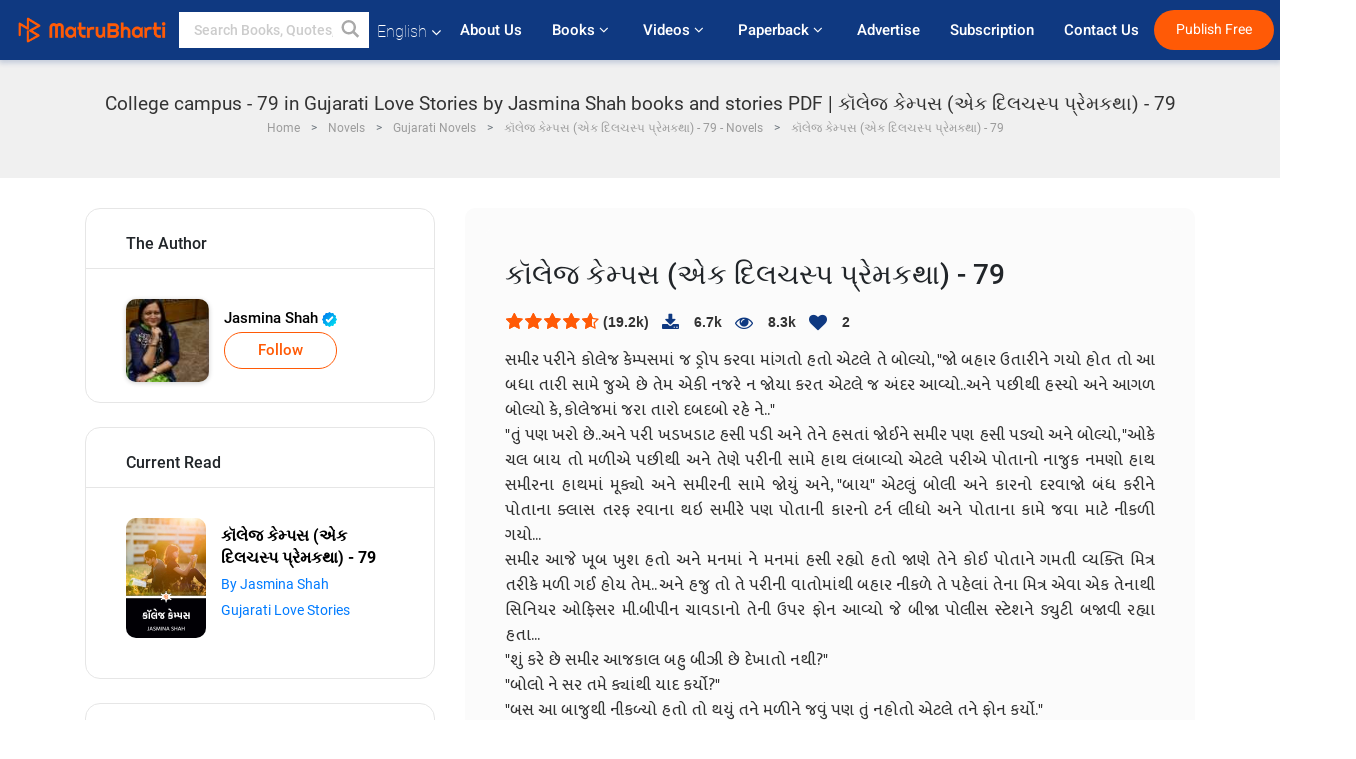

--- FILE ---
content_type: text/html; charset=UTF-8
request_url: https://www.matrubharti.com/book/read/content/19944813/college-campus-79
body_size: 23945
content:
<!DOCTYPE html>
<html lang="en" prefix="og: http://ogp.me/ns# fb: http://ogp.me/ns/fb# video: http://ogp.me/ns/video#">
  <head>
  	<!-- Google Tag Manager -->
		<script>(function(w,d,s,l,i){w[l]=w[l]||[];w[l].push({'gtm.start':
		new Date().getTime(),event:'gtm.js'});var f=d.getElementsByTagName(s)[0],
		j=d.createElement(s),dl=l!='dataLayer'?'&l='+l:'';j.async=true;j.src=
		'https://www.googletagmanager.com/gtm.js?id='+i+dl;f.parentNode.insertBefore(j,f);
		})(window,document,'script','dataLayer','GTM-MC2ZBLS');</script>
		<!-- End Google Tag Manager -->

	<meta charset="utf-8">
	<meta http-equiv="X-UA-Compatible" content="IE=edge">
	<meta name="viewport" content="width=device-width, initial-scale=1">
	<meta http-equiv="Content-Type" content="text/html;charset=utf-8" />
		<meta name="csrf-token" content="Ux5rLMwCX0OnbuXigpeSjP25KEkKq9IeAvntbfpH">
		 
		<title>College campus - 79 in Gujarati Love Stories by Jasmina Shah books and stories PDF | કૉલેજ કેમ્પસ (એક દિલચસ્પ પ્રેમકથા) - 79</title> 
		<meta name="keywords" content="College campus - 79, College campus - 79 pdf download and read, College campus - 79 in Gujarati, Jasmina Shah in Gujarati short stories and books PDF download">
		<meta name="description" content="College campus - 79, College campus - 79 pdf download and read, College campus - 79 in Gujarati, Jasmina Shah in Gujarati short stories and books PDF download">
		
	<meta name="robots" content="all, max-snippet:150,  max-video-preview :180" />
	<meta name="googlebot" content="all, max-snippet:150,  max-video-preview :180" />
	<meta name="googlebot-news" content="all, max-snippet:150,  max-video-preview :180" />
		<link rel="shortcut icon" href="https://mbweb.b-cdn.net/assets/images/favicon/favicon.ico" type="image/x-icon"> 
	<!-- <link rel="icon" href="https://mbweb.b-cdn.net/assets/images/favicon/favicon.ico" type="image/icon">  -->
	
	
	<meta name="application-name" content="Matrubharti">
	<meta property="fb:app_id" content="944887672197779" /> 
	<meta property="fb:pages" content="421544768023245" />
	<meta property="al:android:url" content="https://www.matrubharti.com/book/read/content/19944813/college-campus-79">
    <meta property="al:android:package" content="com.nichetech.matrubharti">
    <meta property="al:android:app_name" content="Matrubharti">
	<meta property="al:ios:url" content="https://www.matrubharti.com/book/read/content/19944813/college-campus-79" />
    <meta property="al:ios:app_store_id" content="1013445673" />
    <meta property="al:ios:app_name" content="Matrubharti" />
		
	<link rel="canonical" href="https://www.matrubharti.com/book/19944813/college-campus-79" />
<meta property="fb:app_id" content="944887672197779" /> 
<meta property="og:site_name" content="Matrubharti">
<meta property="og:url" content="https://www.matrubharti.com/book/19944813/college-campus-79">
<meta property="og:title" content="કૉલેજ કેમ્પસ (એક દિલચસ્પ પ્રેમકથા) - 79">
<meta property="og:image" content="https://mbassets.b-cdn.net/cdni/book-cover/mb_1639384852_069993100.jpg?w=700&amp;q=50">
<meta property="og:image:type" content="image/jpeg" /> 
<meta property="og:image:alt" content="College campus - 79 in Gujarati Love Stories by Jasmina Shah books and stories PDF | કૉલેજ કેમ્પસ (એક દિલચસ્પ પ્રેમકથા) - 79">
<meta property="og:description" content="સમીર પરીને કોલેજ કેમ્પસમાં જ ડ્રોપ કરવા માંગતો હતો એટલે તે બોલ્યો, &quot;જો બહાર ઉતારીને ગયો હોત તો આ બધા તારી સામે જુએ છે તેમ એકી નજરે ન જોયા કરત એટલે જ અંદર આવ્યો..અને પછીથી હસ્યો અને આગળ બોલ્યો કે, કોલેજમાં જરા તારો દબદબો રહે ને..&quot;&quot;તું પણ ખરો છે..અને પરી ખડખડાટ હસી પડી અને તેને હસતાં જોઈને સમીર પણ હસી પડ્યો અને બોલ્યો, &quot;ઓકે ચલ બાય તો મળીએ પછીથી અને તેણે પરીની સામે હાથ લંબાવ્યો એટલે પરીએ પોતાનો નાજુક નમણો હાથ સમીરના હાથમાં મૂક્યો અને સમીરની સામે જોયું અને, &quot;બાય&quot; એટલું બોલી અને કારનો દરવાજો બંધ કરીને પોતાના ક્લાસ તરફ">
<meta property="og:type" content="article">
<meta property="og:image:width" content="600" />
<meta property="og:image:height" content="314" />
<meta property="article:publisher" content="https://www.facebook.com/matrubharti" />
<meta name="author" content="">
<meta name="twitter:card" content="photo">
<meta name="twitter:description" content="College campus - 79, College campus - 79 pdf download and read, College campus - 79 in Gujarati, Jasmina Shah in Gujarati short stories and books PDF download">
<meta name="twitter:dnt" content="on">
<meta name="twitter:title" content="College campus - 79 in Gujarati Love Stories by Jasmina Shah books and stories PDF | કૉલેજ કેમ્પસ (એક દિલચસ્પ પ્રેમકથા) - 79">
<meta name="twitter:image" content="https://mbassets.b-cdn.net/cdni/book-cover/mb_1639384852_069993100.jpg?w=700&amp;q=50">
<meta name="twitter:app:name:iphone" content="Matrubharti">
<meta name="twitter:app:id:iphone" content="1013445673">
<meta name="twitter:app:name:ipad" content="Matrubharti">
<meta name="twitter:app:id:ipad" content="1013445673">
<meta name="twitter:app:name:googleplay" content="Matrubharti">
<meta name="twitter:app:id:googleplay" content="com.nichetech.matrubharti">
<meta name="application-name" content="Matrubharti">
<meta property="fb:pages" content="421544768023245" />

<link rel="alternate" hreflang="en" href="https://www.matrubharti.com/book/read/content/19944813/college-campus-79" />
<link rel="alternate" hreflang="gu" href="https://www.matrubharti.combook/read/content/19944813/college-campus-79" />
<link rel="alternate" hreflang="x-default" href="https://www.matrubharti.com/book/read/content/19944813/college-campus-79" />
	
	<script type="text/javascript">
		var APP_URL = "https:\/\/www.matrubharti.com\/"
		var webiste = "normal";
	</script>

			
		<script>window._token="Ux5rLMwCX0OnbuXigpeSjP25KEkKq9IeAvntbfpH",window.url="https://www.matrubharti.com/book/read/content/19944813/college-campus-79",window.save="Save",window.series_available_please="write-story.series_available_please",window.minimum_four_char="Enter minimum 4 character.",window.save_draft="Your story has been saved as a draft.",window.follow="Follow",window.following="Following",window.thanks_rating="Thanks for the rating",window.successfully_rating="Rating and review updated successfully!",window.star_rating_error="Star rating min 0.5 required.",window.book_rating="Please give min 0.5 rating",window.mobile_number_validation="Please enter Mobile number",window.enter_velid_mobile_six_char=" Your Mobile number must consist of at least 6 characters",window.download_link_success="The Download Link has been successfully sent to your Mobile Number. Please Download the App.",window.login_validation="Please enter valid Email ID/Mobile number",window.event_enter_name="Please enter your Name",window.event_enter_email_valid="Please enter valid E-mail address",window.email_validation="Please provide your E-mail Address.",window.captcha_required="Captcha Required!",window.email_validation_valid="Please enter valid E-mail Address.",window.message_validation="Please enter message.",window.enter_velid_mobile_email_six_char="Your E-mail address or Mobile number must consist of at least 6 characters",window.enter_user_name="Enter your username.",window.name_already_exist="Sorry, Name already exist. Please use another one.",window.username_not_available="This username isn&#039;t available on Matrubharti. Please try another.",window.enter_user_name1="Enter Username",window.username_update_msg="Your username updated successfully",window.only_number_not_allow="Only number not allow with special character.",window.enter_velid_mobile="Please enter valid Mobile number.",window.valid_enter_otp="Enter valid OTP",window.special_character_is_not="Special character is not allowed first or last.",window.contains_invilid="Contains invalid characters.",window.can_not_be_all="Cannot be all numbers.",window.consecutive_special="Consecutive special characters disallowed",window.please_enter_name="Please enter your name",window.select_category="Please select category",window.select_language="Please select language",window.select_tag="Please select tag",window.tag_language="Please select Language and Category",window.file_not_support="write-story.file_not_support",window.title_add_to_favorite="Add to Favorite",window.added_to_favorite_list="Added to favorite list",window.title_remove_from_favorite=" Remove from Favorite",window.favourite_list_msg_remove="Removed from favorite list",window.allow_only_100_charecter="common.allow_only_100_charecter",window.give_rating="Please give rating",window.sending="Sending",window.send_review="Send Review",window.limit_bites_word="Maximum words limit is 500",window.special_charecter_error="Special character should not be allow",window.username_validation_four="Username should be at least 4 character",window.username_validation_fifty="Username length should be less than 50 character",window.languageName="www";</script>

	<link media="all" rel="stylesheet" href="https://mbweb.b-cdn.net/assets/web/css/font-awesome.min.css?v=8.1" async defer/>
    <!-- <link rel="stylesheet" href="https://mbweb.b-cdn.net/assets/css/bootstrap.min.css" /> -->
    <link media="all" rel="stylesheet" href="https://mbweb.b-cdn.net/assets/bootstrap/bootstrap.min.css"/>
	 <link media="all" href='https://fonts.googleapis.com/css?family=Poppins' rel='stylesheet' type='text/css'>
    <!-- <link rel="stylesheet" href="https://cdn.jsdelivr.net/npm/bootstrap@4.0.0/dist/css/bootstrap.min.css" integrity="sha384-Gn5384xqQ1aoWXA+058RXPxPg6fy4IWvTNh0E263XmFcJlSAwiGgFAW/dAiS6JXm" crossorigin="anonymous"> -->

	<link rel="stylesheet" href="https://mbweb.b-cdn.net/assets/css/jquery-ui.css?v=8.1" />
	<link rel="stylesheet" media="all" href="https://mbweb.b-cdn.net/assets/dist/common_for_all_site.css?v=8.1" async/>
	
		
	<link rel="stylesheet" href="https://mbweb.b-cdn.net/assets/dist/main.css?v=8.1">  
<link rel="stylesheet" href="https://mbweb.b-cdn.net/assets/dist/maudio.css?v=8.1">  
<link rel="stylesheet" href="https://mbweb.b-cdn.net/assets/dist/flashy.min.css?v=8.1">
<style type="text/css">.previous{color:black}.next{color:white}.round{border-radius:50%}</style>

<style type="text/css">
	.contentimage-div{margin:0 auto;text-align:center!important;display:block}
	.contentimage-div .contentimage-title{font-size:25px!important}
	.contentimage-div .animated-img{width:100%;max-width:300px}
	.contentimage-div .upgrade-btn{width:120px;height:40px;position:relative;color:#fff!important;border:0;border-radius:20px;font-family:'Heebo',sans-serif!important;font-size:14px!important;margin-top:0;font-stretch:normal;font-style:normal;line-height:2;letter-spacing:normal;text-align:center;background-color:#ff5a06}
	.download_app{padding:10px 0}
	.contentimage-div h1,.contentimage-div h2{text-align:center}
	.contentimage-div p{text-align:center!important;padding-top:10px}
</style>
	
	 
	
	<link rel="stylesheet" media="all" href="https://mbweb.b-cdn.net/assets/css/star-rating.min.css?v=8.1" />
		
		<link rel="stylesheet" media="all" href="https://mbweb.b-cdn.net/assets/dist/navigation.css?v=8.1" />
	<link rel="stylesheet" media="all" href="https://mbweb.b-cdn.net/assets/dist/common-web.css?v=8.1" />

		
	<script async src="https://cdn.zipy.ai/sdk/v1.0/zipy.min.umd.js" crossorigin="anonymous"></script> <script> window.zipy && window.zipy.init('d900b678');</script>

			 
	<script src="https://mbweb.b-cdn.net/js/jquery-3.3.1.min.js?v=8.1"></script>
	<script type="text/javascript" src="https://mbweb.b-cdn.net/js/maudio.js?v=8.1"></script>
	<!-- flashy.min.js marge in maudio.js -->
	<!-- <script type="text/javascript" src="https://mbweb.b-cdn.net/js/flashy.min.js?v=8.1"></script> -->
	<script>
		window.displayMessageFlag=true,window.nextPrevFlag=true,window.insertFlag=true,window.playoneonClick=true,window.issingleplayaudio=true,window.volume="",window.checkSeriesLength="",window.daynamicMp3="",window.BookName="",window.previousIndex="",window.checkisSeries="",window.duration="",window.prefix="https://mbcdn1.b-cdn.net/",window.prviousIcon="https://mbweb.b-cdn.net/assets/images/previous.svg",window.nextIcon="https://mbweb.b-cdn.net/assets/images/next.svg";

		$(document).on('click',".bottom-book-previous",function(){ fbq('track', 'Previous book read'); });
		$(document).on('click',".bottom-book-next",function(){ fbq('track', 'Next book read'); });
		$('.listen-blue-btn').click(function(){ fbq('track', 'Listen Audio'); })
		$(document).ready(function(){
			$('#playmusic').click(function(){
				if(window.playoneonClick){
					$(this).remove();
					$('.appendname').fadeIn();
					window.playoneonClick = false;
					$('#app').css("display","block");
					$('.play').click();
					updateTime();
				}
			});
			$('[class=flashy__success]').click(function() {
				flashy(window.message, { type : 'flashy__info' });
			});
			window.checkisSeries  = "1";
			var booklist = "[]";
			var Mp3Array  = JSON.parse(booklist.replace(/&quot;/g,'"'));
			window.curruntBookdatas = Mp3Array;
			var datareverse		 = "[]";
			var Mp3Arrayreverse  = JSON.parse(datareverse.replace(/&quot;/g,'"'));
			window.reversedata   = Mp3Arrayreverse;
			if(window.checkisSeries){
				var Mp3Arrayreverse  = JSON.parse(datareverse.replace(/&quot;/g,'"'));
				window.reversedata   = Mp3Arrayreverse;
			}
			var ebook_mp3_name = "";
			var book_id  = "19944813";
			window.curruntBook = book_id;
			window.checkSeriesLength = "0";
			audioInit(ebook_mp3_name);
			$('audio').on('playing',function(){
				if(window.displayMessageFlag){
					window.displayMessageFlag = false;	
					window.message = window.curruntBookdatas[book_id].book_title;
					$('[class=flashy__success]').click();
					$('.appendname').fadeIn();
					$('#parentmp3').addClass("BookAudioPlayer");
					$('.appendname').html(curruntBookdatas[book_id].book_title)
				}
			})
			$('audio').on('ended',function(){ commonTimeUpdate("2","1"); });
		$('audio').on('ended',function(){ /*alert("asd"); next();*/ });
			$('audio').on('ratechange',function(){ console.log('ratechange') });
			$('audio').on('suspend',function(){ console.log('suspend') });
		});
	</script>
	<script type="text/javascript" src="https://mbweb.b-cdn.net/js/audioconfig.js?v=8.1"></script>
		
		<script async src="https://accounts.google.com/gsi/client"></script>
    <meta name="google-signin-scope" content="profile email">
    <meta name="google-signin-client_id" content="157969769344-3s1n3pu45gnbrq4nds2ga67mc7edlkkl.apps.googleusercontent.com">
	<script async defer src="https://apis.google.com/js/platform.js?onload=init"></script>
		
	<!-- ANALYTICS -->
	<script>
	(function(i,s,o,g,r,a,m){i['GoogleAnalyticsObject']=r;i[r]=i[r]||function(){
	(i[r].q=i[r].q||[]).push(arguments)},i[r].l=1*new Date();a=s.createElement(o),
	m=s.getElementsByTagName(o)[0];a.async=1;a.src=g;m.parentNode.insertBefore(a,m)
	})(window,document,'script','https://mbweb.b-cdn.net/js/analytics.js','ga');

	ga('create', 'UA-59726154-1', 'auto');
	ga('send', 'pageview');
	</script>	<!-- Facebook Pixel Code -->
	<script>
		!function(h,a,i,c,j,d,g){if(h.fbq){return}j=h.fbq=function(){j.callMethod?j.callMethod.apply(j,arguments):j.queue.push(arguments)};if(!h._fbq){h._fbq=j}j.push=j;j.loaded=!0;j.version="2.0";j.queue=[];d=a.createElement(i);d.async=!0;d.src=c;g=a.getElementsByTagName(i)[0];g.parentNode.insertBefore(d,g)}(window,document,"script","https://connect.facebook.net/en_US/fbevents.js");
		fbq('init', '2438210503110048'); 
		fbq('track', 'PageView');
		//fbq('set', 'autoConfig', 'false');
	</script>
	<noscript> <img height="1" width="1" src="https://www.facebook.com/tr?id=2438210503110048&ev=PageView&noscript=1"/> </noscript>
	<!-- End Facebook Pixel Code -->
			<script async src="https://pagead2.googlesyndication.com/pagead/js/adsbygoogle.js?client=ca-pub-6029153700986991"
     crossorigin="anonymous"></script>
</head>
<body class="mbvishesh">
	<!-- Google Tag Manager (noscript) -->
	<noscript>
		<iframe src="https://www.googletagmanager.com/ns.html?id=GTM-MC2ZBLS"	height="0" width="0" style="display:none;visibility:hidden"></iframe>
	</noscript>
	<!-- End Google Tag Manager (noscript) -->
		
	<div id="divLoading"></div>
	
	 
    
    <div class="modal fade modal_app" id="conformationPopup" role="dialog">
	  <div class="modal-dialog">
		<div class="modal-content">
		  <div class="modal-header"> <button type="button" class="close" data-dismiss="modal">&times;</button> </div>
		  <div class="modal-body">
			<a href="https://apps.matrubharti.com"><button class="btn btn-info"><i class="fa fa-download" aria-hidden="true"></i> Download Our App</button></a>
			<div class="or-line"> <span>OR</span> </div>
			<button class="btn btn-info" data-dismiss="modal"><i class="fa fa-play" aria-hidden="true"></i> Continue On Web</button>
		  </div>
		</div>
	  </div>
	</div>
	
	<div id="dialog-message" title="Link Sent" style="display:none;"><p> The Download Link has been successfully sent to your Mobile Number. Please Download the App.</p></div>
	
	<div class="common_loader" style="display:none;"><p><img style="height:100px;" src="https://mbweb.b-cdn.net/assets/images/loader1.gif" alt="Matrubharti Loading..."></p></div>
	
	<!-- Header -->
	<div class="modal fade" id="limitPlan" role="dialog" >
  <div class="modal-dialog">
	<div class="modal-content">
	  <div class="modal-header"><button type="button" class="close" data-dismiss="modal">&times;</button></div>
	  <div class="modal-body">Your daily story limit is finished please upgrade your plan</div>
	  <a href="/subscription">Yes</a>         
	  <button type="button" class="close" data-dismiss="modal">No</button>      
	</div>
  </div>
</div>

 
<nav class="navbar navbar-expand-lg navbar-inverse customnav darkHeader stick-nav top-header">
  <div class="container-fluid">
	<div class="row-flex">
	  <div class="navbar-header inner-page-header align-items-center">
		<!-- <button type="button" class="navbar-toggle collapsed" data-toggle="collapse" data-target="#navbar" aria-expanded="false" aria-controls="navbar">
		  <span class="sr-only">Toggle navigation</span>
		  <span class="icon-bar"></span>
		  <span class="icon-bar"></span>
		  <span class="icon-bar"></span>
		</button>
		 -->
				  <a class="navbar-brand" href="https://www.matrubharti.com"><img src="https://mbweb.b-cdn.net/mail/logo_2_0_orange.png" class="inner-display" alt="Matrubharti" title="Matrubharti" style="height: 26px;"/></a>
		
		
		 
		  <div class="search-main inner-display">
						  			  	<form method="GET" action="https://www.matrubharti.com/search" accept-charset="UTF-8" id="search0">
			  						<div class="input-group">
			  <input type="keyword" name="keyword" aria-label="keyword" placeholder=" Search Books, Quotes, Friends &amp; Vishesh Video" maxlength="150" class="search form-control white-bg" id="keyword0">
			  <button type="submit" role="button" aria-label="search" class="">
				<svg width="20" height="20" viewBox="0 0 17 18" class="" xmlns="http://www.w3.org/2000/svg"><g fill="#4a4a4a" fill-rule="evenodd"><path class="_2BhAHa" d="m11.618 9.897l4.225 4.212c.092.092.101.232.02.313l-1.465 1.46c-.081.081-.221.072-.314-.02l-4.216-4.203"></path><path class="_2BhAHa" d="m6.486 10.901c-2.42 0-4.381-1.956-4.381-4.368 0-2.413 1.961-4.369 4.381-4.369 2.42 0 4.381 1.956 4.381 4.369 0 2.413-1.961 4.368-4.381 4.368m0-10.835c-3.582 0-6.486 2.895-6.486 6.467 0 3.572 2.904 6.467 6.486 6.467 3.582 0 6.486-2.895 6.486-6.467 0-3.572-2.904-6.467-6.486-6.467"></path></g></svg>
			  </button>
			</div>
			</form>
		  </div>
				
	    <ul class="language-selection" id="lang_ddr">
		  <li class="dropdown">
			<a href="#" class="dropdown-toggle align-items-center" data-toggle="dropdown" role="button" aria-haspopup="true" aria-expanded="false">
			  English			<i class="fa fa-angle-down" style="margin:0 4px"></i></a>
						<ul class="dropdown-menu" onClick="facebookpixel_lang()" style="">
			  <li class="active"><a href="https://www.matrubharti.com/" data-value="English">English</a></li>
			  <li class=""><a href="https://hindi.matrubharti.com/" data-value="हिंदी">हिंदी</a></li>  
			  <li class=""><a href="https://gujarati.matrubharti.com/" data-value="ગુજરાતી">ગુજરાતી</a></li>
			  <li class=""><a href="https://marathi.matrubharti.com/" data-value="मराठी">मराठी</a></li>
			  <li class=""><a href="https://tamil.matrubharti.com/stories/new-released" data-value="தமிழ்">தமிழ்</a></li>
			  <li class=""><a href="https://telugu.matrubharti.com/stories/new-released" data-value="తెలుగు">తెలుగు</a></li>
			  <li class=""><a href="https://bengali.matrubharti.com/stories/new-released" data-value="বাংলা">বাংলা</a></li>
			  <li class=""><a href="https://malayalam.matrubharti.com/stories/new-released" data-value="മലയാളം">മലയാളം</a></li>
			  <li class=""><a href="https://kannada.matrubharti.com/stories/new-released" data-value="ಕನ್ನಡ">ಕನ್ನಡ</a></li>
			  <li class=""><a href="https://urdu.matrubharti.com/stories/new-released" data-value="اُردُو">اُردُو</a></li>
			  <!-- <li class=""><a href="https://french.matrubharti.com/" data-value="français">français</a></li>
			  <li class=""><a href="https://spanish.matrubharti.com/" data-value="Español">Español</a></li> -->
			</ul> 
		  </li>
		</ul>
		<a rel="noopener" aria-label="matrubharti app" href="https://apps.matrubharti.com"><div class="appIcon"></div></a>
	  </div>
	  
	  <div class="header-right align-items-center">
		<div id="navbar" class="collapse navbar-collapse inner-page-nav" style="">
		  <ul class="nav navbar-nav align-items-center">
		  	<li class=""><a class="btn-hover nav-link" href="https://www.matrubharti.com/about-us">About Us</a></li>
		  
			<!-- <li class="vishesh_mega_menu align-items-center">
				<a href="http://bitesapp.in/" class="dropdown-toggle js-activated disabled btn-hover" >Quotes <i class="fa fa-angle-down"></i> </a>
				<ul class="dropdown-menu">
					<li class="sub_ddr">
					  <ul>
						<li><a href="http://bitesapp.in/" target="_blank">Trending Quotes</a></li>
						<li><a href="https://video.matrubharti.com/" target="_blank">Short Videos</a></li>
						<li></li>
					  </ul>
					</li>
				</ul>
			</li> -->
			
						  <li class="vishesh_mega_menu align-items-center">
				<a href="https://www.matrubharti.com/novels" class="dropdown-toggle js-activated disabled btn-hover" >Books <i class="fa fa-angle-down"></i> </a>
				<ul class="dropdown-menu">
					<li class="sub_ddr">
					  <ul>
						<li><a href="https://www.matrubharti.com/novels" target="_blank">New Novels</a></li>
						<li><a href="https://www.matrubharti.com/stories/new-released" target="_blank">New Stories</a></li>
						<li><a href="https://www.matrubharti.com/novels/best-novels" target="_blank">Best Sellers</a></li>
						<li><a href="https://www.matrubharti.com/authors/top100" target="_blank">Top Authors</a></li>
						<li><a href="https://www.matrubharti.com/benefits-to-authors" target="_blank">Author Benefits</a></li>
						<li><a href="https://www.matrubharti.com/faq" target="_blank">FAQs</a></li>
					  </ul>
					</li>
				</ul>
			  </li>
			
			
<li class="vishesh_mega_menu align-items-center">
				<a href="https://www.matrubharti.com/videos" class="btn-hover" >Videos <i class="fa fa-angle-down"></i> </a>
				<ul class="dropdown-menu">
					<li class="sub_ddr">
					  <ul>
						<li><a href="https://www.matrubharti.com/videos/top-trending" target="_blank">Most Trending</a></li>
						<li><a href="https://www.matrubharti.com/videos/short-films" target="_blank">Short Films</a></li>
						<li><a href="https://www.matrubharti.com/videos/drama" target="_blank">Drama</a></li>
						<!-- <li><a href="https://www.matrubharti.com/authors/top100" target="_blank">Interviews</a></li> -->
						<li><a href="https://www.matrubharti.com/videos/poem" target="_blank">Poetry</a></li>
						<li><a href="https://www.matrubharti.com/videos/comedy" target="_blank">Comedy</a></li>
					  </ul>
					</li>
				</ul>
			  </li>
 			<li class="vishesh_mega_menu align-items-center">
				<a href="https://www.matrubharti.com/paperback" class="dropdown-toggle js-activated disabled btn-hover" >Paperback <i class="fa fa-angle-down"></i> </a>
				<ul class="dropdown-menu">
					<li class="sub_ddr">
					  <ul>
						<li><a href="https://www.matrubharti.com/book-publish" target="_blank">Publish Paperback</a></li>
						<li><a href="https://www.amazon.in/s?i=merchant-items&me=AXT2ZKR2O5GG1" target="_blank">Buy Paperback</a></li>
					  </ul>
					</li>
				</ul>
			  </li>
			<!-- <li class="align-items-center"><a target="_blank" class="btn-hover" href="https://www.matrubharti.com/videos">Videos</a></li> -->
			 <!--  <li class="vishesh_mega_menu align-items-center">
				<a href="https://www.matrubharti.com/videos" class="dropdown-toggle js-activated disabled btn-hover">Videos <i class="fa fa-angle-down"></i> </a>
				<ul class="dropdown-menu mega-dropdown-menu">
					<li class="sub_ddr">
						<ul>
							<li><a href="https://www.matrubharti.com/videos/motivational">Motivational</a></li>
							<li><a href="https://www.matrubharti.com/videos/natak">Natak</a></li>
							<li><a href="https://www.matrubharti.com/videos/sangeet">Sangeet</a></li>
							<li><a href="https://www.matrubharti.com/videos/mushayra">Mushayra</a></li>
							<li><a href="https://www.matrubharti.com/videos/web-series">Web Series</a></li>
							<li><a href="https://www.matrubharti.com/videos/short-films">Short Film</a></li>
						</ul>
					</li>
				</ul>
			  </li> -->
			
			  <!-- <li class="align-items-center"><a class="btn-hover" href="https://blog.matrubharti.com/category/writing-competitions/" target="_blank">Contest</a></li> -->
						
			<li class="align-items-center"><a target="_blank" class="btn-hover" href="https://www.matrubharti.com/advertiser">Advertise</a></li>
			
			<li class="align-items-center"><a target="_blank" class="btn-hover" href="https://www.matrubharti.com/subscription">Subscription</a></li>
			
			<li class="align-items-center"><a target="_blank" class="btn-hover" href="https://www.matrubharti.com/contact">Contact Us</a></li>
		  </ul>   
		  
		</div>

		<div class="right-items align-items-center">
		  		  
		  <div class="write-now">
						  <a href="https://www.matrubharti.com/benefits-to-authors" class="btn btn-hover-blue">Publish Free</a>
					  </div>   
		 
		  			   
				<div class="sing_in">
					<ul><li><a href="#" data-toggle="modal" data-target="#loginmodal" data-dismiss="modal" onClick="facebookpixel()">Log In </a></li></ul>
				</div> 
			  					</div>
	  </div>
	</div>
</nav>
	
	
	
	<!-- Body -->
	<section class="book-read-main">
    <!-- <div class="booknames-head">
	  <div class="container">
		<article>
		  <div class="row">
			<div class="col-md-12">
			  <div class="popular-book-section book-names">
				<ul class="headeraudio">
				  <li title="કૉલેજ કેમ્પસ (એક દિલચસ્પ પ્રેમકથા) - 79">
					<a href="https://www.matrubharti.com/book/19944813/college-campus-79"> <img class="book-image" src="https://mbassets.b-cdn.net/cdni/book-cover/mb_1639384852_069993100.jpg?w=250&amp;q=50" onError="this.src='https://mbassets.b-cdn.net/cdni/book-cover/mb_no_cover.png?w=130&amp;q=55'" alt="કૉલેજ કેમ્પસ (એક દિલચસ્પ પ્રેમકથા) - 79" loading="lazy" /> </a>
					<div class="book-text">
					  <h6><a href="https://www.matrubharti.com/book/19944813/college-campus-79">કૉલેજ કેમ્પસ (એક દિલચસ્પ પ્રેમકથા) - 79</a></h6>
					  <p><a class="author-name" href="https://www.matrubharti.com/jasminashah5090">Jasmina Shah</a>  <img class="verified" src="https://mbweb.b-cdn.net/assets/images/verified_icon.svg" alt="Matrubharti Verified" /> </p>
					</div>
				  </li>
				</ul>
			  </div>
			</div>
		  </div>
		</article>
	  </div>
	</div> -->

	<div class="clearfix"></div>
	<section class="new-breadcrumb">
		<div class="container">	
			<div class="row">	
				<div class="col-md-12">
					<div class="meta_parent mb-0">     
						<h1 class="mb-0">College campus - 79 in Gujarati Love Stories by Jasmina Shah books and stories PDF | કૉલેજ કેમ્પસ (એક દિલચસ્પ પ્રેમકથા) - 79</h1>
						<!-- Breadcrumb -->
						<ol class="breadcrumb commonbreadcrumb" itemscope itemtype="http://schema.org/BreadcrumbList">

						
								<li class="breadcrumb-item" itemprop="itemListElement" itemscope itemtype="http://schema.org/ListItem">
									<meta itemprop="position" content="1"/>
									<a itemprop="item" href="https://www.matrubharti.com"><span itemprop="name">Home</span></a>
								</li>
								<li class="breadcrumb-item" itemprop="itemListElement" itemscope itemtype="http://schema.org/ListItem">
									<meta itemprop="position" content="2"/>
									<a itemprop="item" href="https://www.matrubharti.com/novels"><span itemprop="name">Novels</span></a>
								</li>
								<li class="breadcrumb-item" itemprop="itemListElement" itemscope itemtype="http://schema.org/ListItem">
									<meta itemprop="position" content="3"/>
									<a itemprop="item" href="https://www.matrubharti.com/novels/gujarati"><span itemprop="name">Gujarati Novels</span></a>
								</li>
								<li class="breadcrumb-item" itemprop="itemListElement" itemscope itemtype="http://schema.org/ListItem">
									<meta itemprop="position" content="3"/>
									<a itemprop="item" href="https://www.matrubharti.com/novels/29485/college-campus-79-by-jasmina-shah"><span itemprop="name">કૉલેજ કેમ્પસ (એક દિલચસ્પ પ્રેમકથા) - 79 - Novels</span></span></a>
								</li>
								<li class="breadcrumb-item active" itemprop="itemListElement" itemscope itemtype="http://schema.org/ListItem">
									<meta itemprop="position" content="4"/>
									<a itemprop="item" href="https://www.matrubharti.com/book/read/content/19944813/college-campus-79"><span itemprop="name">કૉલેજ કેમ્પસ (એક દિલચસ્પ પ્રેમકથા) - 79</span></a>
								</li>
								
								
							</ol>
					</div>   
				</div>
			</div>
		</div>
	</section>

	<div class="book-readmiddle">
		<div class="container">
						<article>
				<div class="row">
					<input type="hidden" value="19944813" id="book_id" name="book_id" >
					<input type="hidden" value="college-campus-79" id="book_id_title" name="book_id_title" >
					<div class="text-left"> <!-- For the size 160x600 -->
<style>
.example_responsive_2 { width: 160px; height: 60px; }
@media(min-width: 500px) { .example_responsive_2 { width: 160px; height: 60px; } }
@media(min-width: 800px) { .example_responsive_2 { width: 200px; height: 60px; } }
</style>

<script async src="https://pagead2.googlesyndication.com/pagead/js/adsbygoogle.js?client=ca-pub-6029153700986991"
     crossorigin="anonymous"></script>
<!-- MB-New-Ad-Header -->
<ins class="adsbygoogle"
     style="display:block; text-align: center;"
     data-ad-client="ca-pub-6029153700986991"
     data-ad-slot="5896261999"
     data-ad-format="auto"
     data-full-width-responsive="true"></ins>
<script>
     (adsbygoogle = window.adsbygoogle || []).push({});
</script> </div>
					<div class="col-md-4">
						<div class="book-categories mb-4">
							<h5 class="book-categories-title">The Author</h5>
							<div class="follow-board-text center-block">
								<div class="author-det-new">
									<a href="https://www.matrubharti.com/jasminashah5090"> 
										<img class="carousal-img user-sidebar-image" src="https://mbassets.b-cdn.net/cdni/avtar-u/1639323503_019178200.jpg?w=100&amp;q=50" onError="this.src='https://mbweb.b-cdn.net/images/nouser.png' " alt="Jasmina Shah profile" title="Jasmina Shah profile"> 
									</a>
									<div class="auth-cap-new"><p> 
										<a href="https://www.matrubharti.com/jasminashah5090">Jasmina Shah  <img class="verified" src="https://mbweb.b-cdn.net/assets/images/verified_icon.svg" alt="Matrubharti Verified" />  	
										  						<a class="btn-mb btn-orange follow-btn" href="javascript:void(0);" data-toggle="modal" data-target="#loginmodal" data-dismiss="modal"> Follow</a>
					  	
						
										</div>

									</div>

									


								</div>
							</div>

							<div class="book-categories mb-4">
								<h5 class="book-categories-title">Current Read</h5>
								<ul class="book-categories-ul">
									<li class="cat-item cat-item-book">
										<div class="cat-list-inner">
											<a href="">
												<img onError="this.src='https://mbassets.b-cdn.net/cdni/book-cover/mb_no_cover.png?w=130&amp;q=55'" src="https://mbassets.b-cdn.net/cdni/book-cover/mb_1639384852_069993100.jpg?w=160&amp;q=90" alt="Jasmina Shah profile" title="Jasmina Shah profile" loading="lazy" >
											</a>
											<div class="cat-content">
												<a class="cat-title" href=""><span>કૉલેજ કેમ્પસ (એક દિલચસ્પ પ્રેમકથા) - 79</span></a>
												<a href="https://www.matrubharti.com/jasminashah5090" class="by-auth">By Jasmina Shah</a>
												<p class="ser-details">
												<a href="												https://www.matrubharti.com/stories/gujarati/love-stories
												 
												">
																	Gujarati Love Stories
								 </p></a>
											</div>
										</div>
									</li>
								</ul>
							</div>


							<div class="book-categories mb-4">
								<h5 class="book-categories-title">Share</h5>
								<ul class="book-categories-ul">
									<li class="cat-item cat-item-book">
										<a href="javascript:void();" onClick="window.open('https://www.facebook.com/sharer/sharer.php?u=https://www.matrubharti.com/book/19944813/college-campus-79', 'facebook', 'menubar=no, toolbar=no, resizable=yes, scrollbars=yes, width=600, height=600, left=500, top=130');" class="share-buttons share-button-fb"> 
											<i class="fa fa-facebook"></i> Facebook</a>
										</li>

										<li class="cat-item cat-item-book">
											<a href="javascript:void();" onClick="window.open('https://twitter.com/intent/tweet?url=https://www.matrubharti.com/book/19944813/college-campus-79', 'twitter', 'menubar=no,toolbar=no,resizable=yes,scrollbars=yes,width=600,height=600,left=500,top=130');" class="share-buttons share-button-tw">
												<i class="fa fa-twitter"></i>
											Twitter</a>
										</li>

										<li class="cat-item cat-item-book">
											<a href="javascript:void();" onClick="window.open('https://api.whatsapp.com/send?phone=&text=https://www.matrubharti.com/book/19944813/college-campus-79', 'whatsapp', 'menubar=no,toolbar=no,resizable=yes,scrollbars=yes,width=700,height=600,left=500,top=130');" class="share-buttons share-button-wp"><i class="fa fa-whatsapp"></i>Whatsapp</a>
										</li>

									</ul>
								</div>


								<div class="book-categories mb-4">
									<h5 class="book-categories-title">Featured Books</h5>
									<ul class="book-categories-ul">

										<!-- STATIC DATA -->
																				<!-- end -->

																				<li class="cat-item cat-item-book">
											<div class="cat-list-inner">
												<a href="https://www.matrubharti.com/book/19987692/unforgettable-voyage-ranjan-desai-22-by-ramesh-desai">
													<!-- <img src="https://mbassets.b-cdn.net/cdni/book-cover/1765458181_079693600.png?w=250&amp;q=50"> -->
												</a>
												<div class="cat-content">
													<a class="cat-title" href="https://www.matrubharti.com/book/19987692/unforgettable-voyage-ranjan-desai-22-by-ramesh-desai"><span>Unforgettable Voyage - Ranjan Desai - 22</span></a>
													<p>
													                    Chapter - 21I felt a connection with Suh...</p>

												</div>
											</div>
										</li>
																				<li class="cat-item cat-item-book">
											<div class="cat-list-inner">
												<a href="https://www.matrubharti.com/book/19987669/children-by-usman-shaikh">
													<!-- <img src="https://mbassets.b-cdn.net/cdni/book-cover/1769495339_036586300.jpg?w=250&amp;q=50"> -->
												</a>
												<div class="cat-content">
													<a class="cat-title" href="https://www.matrubharti.com/book/19987669/children-by-usman-shaikh"><span>The Ripple Effect</span></a>
													<p>
													Armed with the transformed Compass, Leo stepped out of Nana’...</p>

												</div>
											</div>
										</li>
																				<li class="cat-item cat-item-book">
											<div class="cat-list-inner">
												<a href="https://www.matrubharti.com/book/19988012/something-pure-by-ijaz-mumtaz">
													<!-- <img src="https://mbassets.b-cdn.net/cdni/book-cover/1769777551_045747400.jpg?w=250&amp;q=50"> -->
												</a>
												<div class="cat-content">
													<a class="cat-title" href="https://www.matrubharti.com/book/19988012/something-pure-by-ijaz-mumtaz"><span>Something Pure</span></a>
													<p>
													It&amp;#39;s not someone real diary its just a first narrative s...</p>

												</div>
											</div>
										</li>
																				<li class="cat-item cat-item-book">
											<div class="cat-list-inner">
												<a href="https://www.matrubharti.com/book/19987917/half-window-full-sky-2-by-atmin-d-limbachiya">
													<!-- <img src="https://mbassets.b-cdn.net/cdni/book-cover/mb_1769590210_097760700.jpg?w=250&amp;q=50"> -->
												</a>
												<div class="cat-content">
													<a class="cat-title" href="https://www.matrubharti.com/book/19987917/half-window-full-sky-2-by-atmin-d-limbachiya"><span>Half Window, Full Sky - 2</span></a>
													<p>
													CHAPTER 2   The floor was cold.   Divyanka felt it seeping t...</p>

												</div>
											</div>
										</li>
																				<li class="cat-item cat-item-book">
											<div class="cat-list-inner">
												<a href="https://www.matrubharti.com/book/19987902/the-proposal-the-golden-heir-4-by-aarushi-singh-rajput">
													<!-- <img src="https://mbassets.b-cdn.net/cdni/book-cover/1768990409_095777700.jpg?w=250&amp;q=50"> -->
												</a>
												<div class="cat-content">
													<a class="cat-title" href="https://www.matrubharti.com/book/19987902/the-proposal-the-golden-heir-4-by-aarushi-singh-rajput"><span>The Proposal - The Golden Heir - 4</span></a>
													<p>
													The rain started without warning.Not the dramatic kind just...</p>

												</div>
											</div>
										</li>
																				<!-- <li class="cat-item cat-item-book">
											<div class="cat-list-inner">
												<a href="">
													<img src="https://mbassets.b-cdn.net/cdni/book-cover/mb_1692178314_062971000.jpg?w=250&amp;q=50">
												</a>
												<div class="cat-content">
													<a class="cat-title" href=""><span>Rich Dad Poor Dad</span></a>
													<p>Sed voluptatem neque mollitia possimus. Ut quia </p>

												</div>
											</div>
										</li>

										<li class="cat-item cat-item-book">
											<div class="cat-list-inner">
												<a href="">
													<img src="https://mbassets.b-cdn.net/cdni/book-cover/1600254945_091585700.jpg?w=250&amp;q=50">
												</a>
												<div class="cat-content">
													<a class="cat-title" href=""><span>Rich Dad Poor Dad</span></a>
													<p>Sed voluptatem neque mollitia possimus. Ut quia </p>

												</div>
											</div>
										</li> -->


									</ul>
								</div>

<!-- category -->
<div class="book-categories mt-4">
											<h5 class="book-categories-title">Categories</h5>
											<ul class="book-categories-ul">
																																																
												<li class="cat-item">

													<div class="form-check" onclick="window.location='https://www.matrubharti.com/stories/short-stories'" style="cursor:pointer;">
														<input type="checkbox" class="form-check-input" style="cursor:pointer;">
														<label class="form-check-label" for="ExampleCheck1" style="cursor:pointer;">Short Stories</label>
													</div>

												</li>
												
																																				
												<li class="cat-item">

													<div class="form-check" onclick="window.location='https://www.matrubharti.com/stories/spiritual-stories'" style="cursor:pointer;">
														<input type="checkbox" class="form-check-input" style="cursor:pointer;">
														<label class="form-check-label" for="ExampleCheck1" style="cursor:pointer;">Spiritual Stories</label>
													</div>

												</li>
												
																																				
												<li class="cat-item">

													<div class="form-check" onclick="window.location='https://www.matrubharti.com/stories/fiction-stories'" style="cursor:pointer;">
														<input type="checkbox" class="form-check-input" style="cursor:pointer;">
														<label class="form-check-label" for="ExampleCheck1" style="cursor:pointer;">Fiction Stories</label>
													</div>

												</li>
												
																																				
												<li class="cat-item">

													<div class="form-check" onclick="window.location='https://www.matrubharti.com/stories/motivational-stories'" style="cursor:pointer;">
														<input type="checkbox" class="form-check-input" style="cursor:pointer;">
														<label class="form-check-label" for="ExampleCheck1" style="cursor:pointer;">Motivational Stories</label>
													</div>

												</li>
												
																																				
												<li class="cat-item">

													<div class="form-check" onclick="window.location='https://www.matrubharti.com/stories/classic-stories'" style="cursor:pointer;">
														<input type="checkbox" class="form-check-input" style="cursor:pointer;">
														<label class="form-check-label" for="ExampleCheck1" style="cursor:pointer;">Classic Stories</label>
													</div>

												</li>
												
																																				
												<li class="cat-item">

													<div class="form-check" onclick="window.location='https://www.matrubharti.com/stories/children-stories'" style="cursor:pointer;">
														<input type="checkbox" class="form-check-input" style="cursor:pointer;">
														<label class="form-check-label" for="ExampleCheck1" style="cursor:pointer;">Children Stories</label>
													</div>

												</li>
												
																																				
												<li class="cat-item">

													<div class="form-check" onclick="window.location='https://www.matrubharti.com/stories/comedy-stories'" style="cursor:pointer;">
														<input type="checkbox" class="form-check-input" style="cursor:pointer;">
														<label class="form-check-label" for="ExampleCheck1" style="cursor:pointer;">Comedy stories</label>
													</div>

												</li>
												
																																				
												<li class="cat-item">

													<div class="form-check" onclick="window.location='https://www.matrubharti.com/stories/magazine'" style="cursor:pointer;">
														<input type="checkbox" class="form-check-input" style="cursor:pointer;">
														<label class="form-check-label" for="ExampleCheck1" style="cursor:pointer;">Magazine</label>
													</div>

												</li>
												
																																				
												<li class="cat-item">

													<div class="form-check" onclick="window.location='https://www.matrubharti.com/stories/poems'" style="cursor:pointer;">
														<input type="checkbox" class="form-check-input" style="cursor:pointer;">
														<label class="form-check-label" for="ExampleCheck1" style="cursor:pointer;">Poems</label>
													</div>

												</li>
												
																																				
												<li class="cat-item">

													<div class="form-check" onclick="window.location='https://www.matrubharti.com/stories/travel-stories'" style="cursor:pointer;">
														<input type="checkbox" class="form-check-input" style="cursor:pointer;">
														<label class="form-check-label" for="ExampleCheck1" style="cursor:pointer;">Travel stories</label>
													</div>

												</li>
												
																																				
												<li class="cat-item">

													<div class="form-check" onclick="window.location='https://www.matrubharti.com/stories/women-focused'" style="cursor:pointer;">
														<input type="checkbox" class="form-check-input" style="cursor:pointer;">
														<label class="form-check-label" for="ExampleCheck1" style="cursor:pointer;">Women Focused</label>
													</div>

												</li>
												
																																				
												<li class="cat-item">

													<div class="form-check" onclick="window.location='https://www.matrubharti.com/stories/drama'" style="cursor:pointer;">
														<input type="checkbox" class="form-check-input" style="cursor:pointer;">
														<label class="form-check-label" for="ExampleCheck1" style="cursor:pointer;">Drama</label>
													</div>

												</li>
												
																																				
												<li class="cat-item">

													<div class="form-check" onclick="window.location='https://www.matrubharti.com/stories/love-stories'" style="cursor:pointer;">
														<input type="checkbox" class="form-check-input" style="cursor:pointer;">
														<label class="form-check-label" for="ExampleCheck1" style="cursor:pointer;">Love Stories</label>
													</div>

												</li>
												
																																				
												<li class="cat-item">

													<div class="form-check" onclick="window.location='https://www.matrubharti.com/stories/detective-stories'" style="cursor:pointer;">
														<input type="checkbox" class="form-check-input" style="cursor:pointer;">
														<label class="form-check-label" for="ExampleCheck1" style="cursor:pointer;">Detective stories</label>
													</div>

												</li>
												
																																				
												<li class="cat-item">

													<div class="form-check" onclick="window.location='https://www.matrubharti.com/stories/moral-stories'" style="cursor:pointer;">
														<input type="checkbox" class="form-check-input" style="cursor:pointer;">
														<label class="form-check-label" for="ExampleCheck1" style="cursor:pointer;">Moral Stories</label>
													</div>

												</li>
												
																																				
												<li class="cat-item">

													<div class="form-check" onclick="window.location='https://www.matrubharti.com/stories/adventure-stories'" style="cursor:pointer;">
														<input type="checkbox" class="form-check-input" style="cursor:pointer;">
														<label class="form-check-label" for="ExampleCheck1" style="cursor:pointer;">Adventure Stories</label>
													</div>

												</li>
												
																																				
												<li class="cat-item">

													<div class="form-check" onclick="window.location='https://www.matrubharti.com/stories/human-science'" style="cursor:pointer;">
														<input type="checkbox" class="form-check-input" style="cursor:pointer;">
														<label class="form-check-label" for="ExampleCheck1" style="cursor:pointer;">Human Science</label>
													</div>

												</li>
												
																																				
												<li class="cat-item">

													<div class="form-check" onclick="window.location='https://www.matrubharti.com/stories/philosophy'" style="cursor:pointer;">
														<input type="checkbox" class="form-check-input" style="cursor:pointer;">
														<label class="form-check-label" for="ExampleCheck1" style="cursor:pointer;">Philosophy</label>
													</div>

												</li>
												
																																				
												<li class="cat-item">

													<div class="form-check" onclick="window.location='https://www.matrubharti.com/stories/health'" style="cursor:pointer;">
														<input type="checkbox" class="form-check-input" style="cursor:pointer;">
														<label class="form-check-label" for="ExampleCheck1" style="cursor:pointer;">Health</label>
													</div>

												</li>
												
																																				
												<li class="cat-item">

													<div class="form-check" onclick="window.location='https://www.matrubharti.com/stories/biography'" style="cursor:pointer;">
														<input type="checkbox" class="form-check-input" style="cursor:pointer;">
														<label class="form-check-label" for="ExampleCheck1" style="cursor:pointer;">Biography</label>
													</div>

												</li>
												
																																				
												<li class="cat-item">

													<div class="form-check" onclick="window.location='https://www.matrubharti.com/stories/cooking-recipe'" style="cursor:pointer;">
														<input type="checkbox" class="form-check-input" style="cursor:pointer;">
														<label class="form-check-label" for="ExampleCheck1" style="cursor:pointer;">Cooking Recipe</label>
													</div>

												</li>
												
																																				
												<li class="cat-item">

													<div class="form-check" onclick="window.location='https://www.matrubharti.com/stories/letter'" style="cursor:pointer;">
														<input type="checkbox" class="form-check-input" style="cursor:pointer;">
														<label class="form-check-label" for="ExampleCheck1" style="cursor:pointer;">Letter</label>
													</div>

												</li>
												
																																				
												<li class="cat-item">

													<div class="form-check" onclick="window.location='https://www.matrubharti.com/stories/horror-stories'" style="cursor:pointer;">
														<input type="checkbox" class="form-check-input" style="cursor:pointer;">
														<label class="form-check-label" for="ExampleCheck1" style="cursor:pointer;">Horror Stories</label>
													</div>

												</li>
												
																																				
												<li class="cat-item">

													<div class="form-check" onclick="window.location='https://www.matrubharti.com/stories/film-reviews'" style="cursor:pointer;">
														<input type="checkbox" class="form-check-input" style="cursor:pointer;">
														<label class="form-check-label" for="ExampleCheck1" style="cursor:pointer;">Film Reviews</label>
													</div>

												</li>
												
																																				
												<li class="cat-item">

													<div class="form-check" onclick="window.location='https://www.matrubharti.com/stories/mythological-stories'" style="cursor:pointer;">
														<input type="checkbox" class="form-check-input" style="cursor:pointer;">
														<label class="form-check-label" for="ExampleCheck1" style="cursor:pointer;">Mythological Stories</label>
													</div>

												</li>
												
																																				
												<li class="cat-item">

													<div class="form-check" onclick="window.location='https://www.matrubharti.com/stories/book-reviews'" style="cursor:pointer;">
														<input type="checkbox" class="form-check-input" style="cursor:pointer;">
														<label class="form-check-label" for="ExampleCheck1" style="cursor:pointer;">Book Reviews</label>
													</div>

												</li>
												
																																				
												<li class="cat-item">

													<div class="form-check" onclick="window.location='https://www.matrubharti.com/stories/thriller'" style="cursor:pointer;">
														<input type="checkbox" class="form-check-input" style="cursor:pointer;">
														<label class="form-check-label" for="ExampleCheck1" style="cursor:pointer;">Thriller</label>
													</div>

												</li>
												
																																				
												<li class="cat-item">

													<div class="form-check" onclick="window.location='https://www.matrubharti.com/stories/science-fiction'" style="cursor:pointer;">
														<input type="checkbox" class="form-check-input" style="cursor:pointer;">
														<label class="form-check-label" for="ExampleCheck1" style="cursor:pointer;">Science-Fiction</label>
													</div>

												</li>
												
																																				
												<li class="cat-item">

													<div class="form-check" onclick="window.location='https://www.matrubharti.com/stories/business'" style="cursor:pointer;">
														<input type="checkbox" class="form-check-input" style="cursor:pointer;">
														<label class="form-check-label" for="ExampleCheck1" style="cursor:pointer;">Business</label>
													</div>

												</li>
												
																																				
												<li class="cat-item">

													<div class="form-check" onclick="window.location='https://www.matrubharti.com/stories/sports'" style="cursor:pointer;">
														<input type="checkbox" class="form-check-input" style="cursor:pointer;">
														<label class="form-check-label" for="ExampleCheck1" style="cursor:pointer;">Sports</label>
													</div>

												</li>
												
																																				
												<li class="cat-item">

													<div class="form-check" onclick="window.location='https://www.matrubharti.com/stories/animals'" style="cursor:pointer;">
														<input type="checkbox" class="form-check-input" style="cursor:pointer;">
														<label class="form-check-label" for="ExampleCheck1" style="cursor:pointer;">Animals</label>
													</div>

												</li>
												
																																				
												<li class="cat-item">

													<div class="form-check" onclick="window.location='https://www.matrubharti.com/stories/astrology'" style="cursor:pointer;">
														<input type="checkbox" class="form-check-input" style="cursor:pointer;">
														<label class="form-check-label" for="ExampleCheck1" style="cursor:pointer;">Astrology</label>
													</div>

												</li>
												
																																				
												<li class="cat-item">

													<div class="form-check" onclick="window.location='https://www.matrubharti.com/stories/science'" style="cursor:pointer;">
														<input type="checkbox" class="form-check-input" style="cursor:pointer;">
														<label class="form-check-label" for="ExampleCheck1" style="cursor:pointer;">Science</label>
													</div>

												</li>
												
																																				
												<li class="cat-item">

													<div class="form-check" onclick="window.location='https://www.matrubharti.com/stories/anything'" style="cursor:pointer;">
														<input type="checkbox" class="form-check-input" style="cursor:pointer;">
														<label class="form-check-label" for="ExampleCheck1" style="cursor:pointer;">Anything</label>
													</div>

												</li>
												
																																				
												<li class="cat-item">

													<div class="form-check" onclick="window.location='https://www.matrubharti.com/stories/crime-stories'" style="cursor:pointer;">
														<input type="checkbox" class="form-check-input" style="cursor:pointer;">
														<label class="form-check-label" for="ExampleCheck1" style="cursor:pointer;">Crime Stories</label>
													</div>

												</li>
												
												
												<!-- <button class="theme-btn btn btn-hover-blue w-100 load_cat_btn" onclick="load_more_cat()">
													Load More
												</button> -->

											</ul>
											<input type="hidden" id="load_more_cat" value="5">
											<input type="hidden" id="total_cat" value="35">
										</div>

								<div class="clearfix"></div>
																<div class="sidebar bgnone ">
									<div class="follow-board">
										<a href="https://www.matrubharti.com/novels/29485/college-campus-by-jasmina-shah"><div class="row"><div class="col-md-12"><h3>Novel</h3> <img class="carousal-img" onError="this.src='https://mbassets.b-cdn.net/cdni/book-cover/mb_no_cover.png?w=130&amp;q=55'" src="https://mbassets.b-cdn.net/cdni/book-cover/mb_1639384852_069993100.jpg?w=160&amp;q=90" alt="Jasmina Shah profile" title="Jasmina Shah profile" loading="lazy" /></div></div> </a>
									</div>
									<div class="row">
										<div class="col-md-12">
											<div>
												<p class="small-title">
													 by 													<a href="https://www.matrubharti.com/jasminashah5090">Jasmina Shah  <img class="verified" src="https://mbweb.b-cdn.net/assets/images/verified_icon.svg" alt="Matrubharti Verified" />  </a>

														in 													
													<a href="https://www.matrubharti.com/stories/gujarati/love-stories">
																												Gujarati Love Stories
													 </a>
												</p>
												<p class="total-episode">Total Episodes : 140</p>
											</div>
										</div>
									</div>
								</div>
								
								<div class="sidebarsocial-icons">
									<h6 class="text-center">Share</h6>
									<ul>
										<li class="facebook-icon" title="Share on Facebook"> <a href="javascript:void();" onClick="window.open('https://www.facebook.com/sharer/sharer.php?u=https://www.matrubharti.com/book/19944813/college-campus-79', 'facebook', 'menubar=no, toolbar=no, resizable=yes, scrollbars=yes, width=600, height=600, left=500, top=130');"> <i class="fa fa-facebook"></i> </a></li>
										<li class="twitter-icon" title="Share on Twitter"> <a href="javascript:void();" onClick="window.open('https://twitter.com/intent/tweet?url=https://www.matrubharti.com/book/19944813/college-campus-79', 'twitter', 'menubar=no,toolbar=no,resizable=yes,scrollbars=yes,width=600,height=600,left=500,top=130');"> <i class="fa fa-twitter"></i> </a></li>
										<li class="whatsapp-icon" title="Share on WhatsApp"> <a href="javascript:void();" onClick="window.open('https://api.whatsapp.com/send?phone=&text=https://www.matrubharti.com/book/19944813/college-campus-79', 'whatsapp', 'menubar=no,toolbar=no,resizable=yes,scrollbars=yes,width=700,height=600,left=500,top=130');"> <i class="fa fa-whatsapp"></i> </a></li>
									</ul>
								</div>
								<!-- ADS -->
								<div class="row">
									<div class="col-lg-12 text-center" style="margin-top:10px"><!-- For the size 160x600 -->
<style>
.example_responsive_2 { width: 160px; height: 60px; }
@media(min-width: 500px) { .example_responsive_2 { width: 160px; height: 60px; } }
@media(min-width: 800px) { .example_responsive_2 { width: 200px; height: 60px; } }
</style>

<script async src="https://pagead2.googlesyndication.com/pagead/js/adsbygoogle.js?client=ca-pub-6029153700986991"
     crossorigin="anonymous"></script>
<!-- MB-New-Ad-Header -->
<ins class="adsbygoogle"
     style="display:block; text-align: center;"
     data-ad-client="ca-pub-6029153700986991"
     data-ad-slot="5896261999"
     data-ad-format="auto"
     data-full-width-responsive="true"></ins>
<script>
     (adsbygoogle = window.adsbygoogle || []).push({});
</script>									</div>
								</div>
								<!-- <div class="sidebar popular-book-section box-shadow-none">
																			<h6>You May Also Like</h6>
										<ul>
																							<li>
													<a
														href="https://www.matrubharti.com/book/read/content/19921077/college-campus-1-aek-dilchasp-premkatha">
														<div class="audio-icon-parent you-may-like-audio">
															<img class="book-image" src="https://mbassets.b-cdn.net/cdni/book-cover/1639151387_083157600.jpg?w=250&amp;q=50"
																onError="this.src='https://mbassets.b-cdn.net/cdni/book-cover/mb_no_cover.png?w=130&amp;q=55'" alt="Book Image" loading="lazy" />
																														<div class="book-text">
																<p>કૉલેજ કેમ્પસ - 1 - (એક દિલચસ્પ પ્રેમકથા)</p>
																<p>by <a class="author-name"
																		href="https://www.matrubharti.com/jasminashah5090">Jasmina Shah
																		 <img class="verified"
																			src="https://mbweb.b-cdn.net/assets/images/verified_icon.svg"
																		alt="Matrubharti Verified" />  </a></p>
															</div>
														</div>
													</a>
												</li>
																							<li>
													<a
														href="https://www.matrubharti.com/book/read/content/19921111/college-campus-2">
														<div class="audio-icon-parent you-may-like-audio">
															<img class="book-image" src="https://mbassets.b-cdn.net/cdni/book-cover/mb_1639384852_069993100.jpg?w=250&amp;q=50"
																onError="this.src='https://mbassets.b-cdn.net/cdni/book-cover/mb_no_cover.png?w=130&amp;q=55'" alt="Book Image" loading="lazy" />
																														<div class="book-text">
																<p>કૉલેજ કેમ્પસ - 2 - (એક દિલચસ્પ પ્રેમકથા)</p>
																<p>by <a class="author-name"
																		href="https://www.matrubharti.com/jasminashah5090">Jasmina Shah
																		 <img class="verified"
																			src="https://mbweb.b-cdn.net/assets/images/verified_icon.svg"
																		alt="Matrubharti Verified" />  </a></p>
															</div>
														</div>
													</a>
												</li>
																							<li>
													<a
														href="https://www.matrubharti.com/book/read/content/19921112/college-campus-3">
														<div class="audio-icon-parent you-may-like-audio">
															<img class="book-image" src="https://mbassets.b-cdn.net/cdni/book-cover/mb_1639384852_069993100.jpg?w=250&amp;q=50"
																onError="this.src='https://mbassets.b-cdn.net/cdni/book-cover/mb_no_cover.png?w=130&amp;q=55'" alt="Book Image" loading="lazy" />
																														<div class="book-text">
																<p>કૉલેજ કેમ્પસ 3 - (એક દિલચસ્પ પ્રેમકથા)</p>
																<p>by <a class="author-name"
																		href="https://www.matrubharti.com/jasminashah5090">Jasmina Shah
																		 <img class="verified"
																			src="https://mbweb.b-cdn.net/assets/images/verified_icon.svg"
																		alt="Matrubharti Verified" />  </a></p>
															</div>
														</div>
													</a>
												</li>
																							<li>
													<a
														href="https://www.matrubharti.com/book/read/content/19921113/college-campus-4">
														<div class="audio-icon-parent you-may-like-audio">
															<img class="book-image" src="https://mbassets.b-cdn.net/cdni/book-cover/mb_1639384852_069993100.jpg?w=250&amp;q=50"
																onError="this.src='https://mbassets.b-cdn.net/cdni/book-cover/mb_no_cover.png?w=130&amp;q=55'" alt="Book Image" loading="lazy" />
																														<div class="book-text">
																<p>કૉલેજ કેમ્પસ - 4 - (એક દિલચસ્પ પ્રેમકથા)</p>
																<p>by <a class="author-name"
																		href="https://www.matrubharti.com/jasminashah5090">Jasmina Shah
																		 <img class="verified"
																			src="https://mbweb.b-cdn.net/assets/images/verified_icon.svg"
																		alt="Matrubharti Verified" />  </a></p>
															</div>
														</div>
													</a>
												</li>
																							<li>
													<a
														href="https://www.matrubharti.com/book/read/content/19921114/college-campus-5-aek-dilchasp-premkatha">
														<div class="audio-icon-parent you-may-like-audio">
															<img class="book-image" src="https://mbassets.b-cdn.net/cdni/book-cover/mb_1639384852_069993100.jpg?w=250&amp;q=50"
																onError="this.src='https://mbassets.b-cdn.net/cdni/book-cover/mb_no_cover.png?w=130&amp;q=55'" alt="Book Image" loading="lazy" />
																														<div class="book-text">
																<p>કૉલેજ કેમ્પસ - 5 - (એક દિલચસ્પ પ્રેમકથા)</p>
																<p>by <a class="author-name"
																		href="https://www.matrubharti.com/jasminashah5090">Jasmina Shah
																		 <img class="verified"
																			src="https://mbweb.b-cdn.net/assets/images/verified_icon.svg"
																		alt="Matrubharti Verified" />  </a></p>
															</div>
														</div>
													</a>
												</li>
																							<li>
													<a
														href="https://www.matrubharti.com/book/read/content/19921115/college-campus-6-aek-dilchasp-premkatha">
														<div class="audio-icon-parent you-may-like-audio">
															<img class="book-image" src="https://mbassets.b-cdn.net/cdni/book-cover/mb_1639384852_069993100.jpg?w=250&amp;q=50"
																onError="this.src='https://mbassets.b-cdn.net/cdni/book-cover/mb_no_cover.png?w=130&amp;q=55'" alt="Book Image" loading="lazy" />
																														<div class="book-text">
																<p>કૉલેજ કેમ્પસ - 6 - (એક દિલચસ્પ પ્રેમકથા)</p>
																<p>by <a class="author-name"
																		href="https://www.matrubharti.com/jasminashah5090">Jasmina Shah
																		 <img class="verified"
																			src="https://mbweb.b-cdn.net/assets/images/verified_icon.svg"
																		alt="Matrubharti Verified" />  </a></p>
															</div>
														</div>
													</a>
												</li>
																							<li>
													<a
														href="https://www.matrubharti.com/book/read/content/19921116/college-campus-7-aek-dilchasp-premkatha">
														<div class="audio-icon-parent you-may-like-audio">
															<img class="book-image" src="https://mbassets.b-cdn.net/cdni/book-cover/mb_1639384852_069993100.jpg?w=250&amp;q=50"
																onError="this.src='https://mbassets.b-cdn.net/cdni/book-cover/mb_no_cover.png?w=130&amp;q=55'" alt="Book Image" loading="lazy" />
																														<div class="book-text">
																<p>કૉલેજ કેમ્પસ - 7 - (એક દિલચસ્પ પ્રેમકથા)</p>
																<p>by <a class="author-name"
																		href="https://www.matrubharti.com/jasminashah5090">Jasmina Shah
																		 <img class="verified"
																			src="https://mbweb.b-cdn.net/assets/images/verified_icon.svg"
																		alt="Matrubharti Verified" />  </a></p>
															</div>
														</div>
													</a>
												</li>
																							<li>
													<a
														href="https://www.matrubharti.com/book/read/content/19921117/college-campus-8-aek-dilchasp-premkatha">
														<div class="audio-icon-parent you-may-like-audio">
															<img class="book-image" src="https://mbassets.b-cdn.net/cdni/book-cover/mb_1639384852_069993100.jpg?w=250&amp;q=50"
																onError="this.src='https://mbassets.b-cdn.net/cdni/book-cover/mb_no_cover.png?w=130&amp;q=55'" alt="Book Image" loading="lazy" />
																														<div class="book-text">
																<p>કૉલેજ કેમ્પસ  - 8 - (એક દિલચસ્પ પ્રેમકથા)</p>
																<p>by <a class="author-name"
																		href="https://www.matrubharti.com/jasminashah5090">Jasmina Shah
																		 <img class="verified"
																			src="https://mbweb.b-cdn.net/assets/images/verified_icon.svg"
																		alt="Matrubharti Verified" />  </a></p>
															</div>
														</div>
													</a>
												</li>
																							<li>
													<a
														href="https://www.matrubharti.com/book/read/content/19921118/college-campus-9-aek-dilchasp-premkatha">
														<div class="audio-icon-parent you-may-like-audio">
															<img class="book-image" src="https://mbassets.b-cdn.net/cdni/book-cover/mb_1639384852_069993100.jpg?w=250&amp;q=50"
																onError="this.src='https://mbassets.b-cdn.net/cdni/book-cover/mb_no_cover.png?w=130&amp;q=55'" alt="Book Image" loading="lazy" />
																														<div class="book-text">
																<p>કૉલેજ કેમ્પસ - 9 - (એક દિલચસ્પ પ્રેમકથા)</p>
																<p>by <a class="author-name"
																		href="https://www.matrubharti.com/jasminashah5090">Jasmina Shah
																		 <img class="verified"
																			src="https://mbweb.b-cdn.net/assets/images/verified_icon.svg"
																		alt="Matrubharti Verified" />  </a></p>
															</div>
														</div>
													</a>
												</li>
																							<li>
													<a
														href="https://www.matrubharti.com/book/read/content/19921119/college-campus-10-aek-dilchasp-premkatha">
														<div class="audio-icon-parent you-may-like-audio">
															<img class="book-image" src="https://mbassets.b-cdn.net/cdni/book-cover/mb_1639384852_069993100.jpg?w=250&amp;q=50"
																onError="this.src='https://mbassets.b-cdn.net/cdni/book-cover/mb_no_cover.png?w=130&amp;q=55'" alt="Book Image" loading="lazy" />
																														<div class="book-text">
																<p>કૉલેજ કેમ્પસ - 10 - (એક દિલચસ્પ પ્રેમકથા)</p>
																<p>by <a class="author-name"
																		href="https://www.matrubharti.com/jasminashah5090">Jasmina Shah
																		 <img class="verified"
																			src="https://mbweb.b-cdn.net/assets/images/verified_icon.svg"
																		alt="Matrubharti Verified" />  </a></p>
															</div>
														</div>
													</a>
												</li>
																					</ul>
										 										 									<div class="clearfix"></div>
								</div> -->
			<div class="clearfix"></div>
		</div>
		<div class="col-md-8">
			<div class="new-chap-main">
				<div class="chapter-main new-chap-main">

										<!-- ADS -->
					<!-- <div class="row justify-content-center"><div class="col-xs-12 text-center" style="margin-top:10px;margin-bottom:10px">include('layouts.ads.google-ads-728-90')</div></div> -->
					
					<div class="clearfix"></div>
					<div class="chapter-header " style="margin-top:10px;"><h2>કૉલેજ કેમ્પસ (એક દિલચસ્પ પ્રેમકથા) - 79</h2></div>
					<div class="chapter-likes user-likes-share-links">
												<div class="star-rates xs-margin"><div class="stars-main"><input type="hidden" value="4.6" id="input-3" name="input-3" class="rating rating-loading" data-min="0" data-max="5" data-step="0.1"></div></div>
						
												<span class="user-book-stars xs-margin"> (19.2k)</span>
						
						<ul class="download-main-inner-links">
														<li><p class="inline-block"><i class="fa fa-download" aria-hidden="true"></i> <span class="current-counts">6.7k</span></p></li>
																					<li><p class="inline-block"><i class="fa fa-eye" aria-hidden="true"></i> <span class="current-counts">8.3k</span></p></li>
																					<li><p class="inline-block"><i class="fa fa-heart" aria-hidden="true"></i> <span class="current-counts">2</span></p></li>
													</ul>
					</div>

					
					<div class="audioParentBookRead"><div class="" id="parentmp3"><div class="audiotitle" ><span class="appendname" style="display:none;"></span></div><div id="app" style="display:none;"></div></div></div>
					<div class="clearfix"></div>
					<div class="bookchapter-section content_parent" onmousedown = 'return false' onselectstart = 'return false' oncopy="return false" oncut="return false" onpaste="return false" oncontextmenu="return false">
						<div>સમીર પરીને કોલેજ કેમ્પસમાં જ ડ્રોપ કરવા માંગતો હતો એટલે તે બોલ્યો, "જો બહાર ઉતારીને ગયો હોત તો આ બધા તારી સામે જુએ છે તેમ એકી નજરે ન જોયા કરત એટલે જ અંદર આવ્યો..અને પછીથી હસ્યો અને આગળ બોલ્યો કે, કોલેજમાં જરા તારો દબદબો રહે ને.."</div><div>"તું પણ ખરો છે..અને પરી ખડખડાટ હસી પડી અને તેને હસતાં જોઈને સમીર પણ હસી પડ્યો અને બોલ્યો, "ઓકે ચલ બાય તો મળીએ પછીથી અને તેણે પરીની સામે હાથ લંબાવ્યો એટલે પરીએ પોતાનો નાજુક નમણો હાથ સમીરના હાથમાં મૂક્યો અને સમીરની સામે જોયું અને, "બાય" એટલું બોલી અને કારનો દરવાજો બંધ કરીને પોતાના ક્લાસ તરફ રવાના થઇ સમીરે પણ પોતાની કારનો ટર્ન લીધો અને પોતાના કામે જવા માટે નીકળી ગયો...</div><div>સમીર આજે ખૂબ ખુશ હતો અને મનમાં ને મનમાં હસી રહ્યો હતો જાણે તેને કોઈ પોતાને ગમતી વ્યક્તિ મિત્ર તરીકે મળી ગઈ હોય તેમ.. અને હજુ તો તે પરીની વાતોમાંથી બહાર નીકળે તે પહેલાં તેના મિત્ર એવા એક તેનાથી સિનિયર ઓફિસર મી.બીપીન ચાવડાનો તેની ઉપર ફોન આવ્યો જે બીજા પોલીસ સ્ટેશને ડ્યુટી બજાવી રહ્યા હતા...</div><div>"શું કરે છે સમીર આજકાલ બહુ બીઝી છે દેખાતો નથી?"</div><div>"બોલો ને સર તમે ક્યાંથી યાદ કર્યો?"</div><div>"બસ આ બાજુથી નીકળ્યો હતો તો થયું તને મળીને જવું પણ તું નહોતો એટલે તને ફોન કર્યો."</div><div>"હા તો બેસો સર આવું જ છું તો મળીએ. બસ, પાંચ જ મિનિટમાં આવ્યો."</div><div>"ઓકે તો આવ જલ્દીથી ચલ"</div><div>"જી સર"</div><div>અને સમીર પાંચ સાત મિનિટમાં જ પોલીસ સ્ટેશને પહોંચી ગયો.</div><div>મી.બીપીન ચાવડાની આગતાસ્વાગતા કરી અને પછી બંને મિત્રો વાતે વળગ્યાં.</div><div>મી.બીપીન ચાવડાએ અમસ્તાં જ પૂછ્યું કે, "કોઈ મોટો કેસ હેન્ડલ કરી રહ્યો છે કે શું?"</div><div>એટલે સમીરે પોતાના હાથમાં રહેલા કેસ બાબતે વાત કરતાં કહ્યું કે, "હા યાર, હમણાં આ ડ્રગ્સનું વેચાણ અને હેરાફેરીનું બહુ ચાલ્યુ છે એક લિંક હાથમાં આવી છે બાતમી પણ સાચી છે છતાં ગુનેગારો પકડાતાં નથી હું જે જગ્યાએ છાપો મારવા પહોંચું તે જગ્યા બદલાઈ ગઈ હોય છે. શું કરવું કંઈ સમજમાં નથી આવતું બસ તેમાં જ ફસાયેલો છું.."</div><div>"કઈ જગ્યાનો કેસ છે? આ એરિયાનો કે પછી બીજા કોઈ એરિયાનો?"</div><div>"આ એરિયાનો નથી, કેસ તો બીજા જ એરિયાનો છે અને તેમાં એક વ્યક્તિ અમદાવાદની પણ સંડોવાયેલી છે."</div><div>"અચ્છા એવું છે અમદાવાદનું હોય તો એક કામ કર ને ત્યાં મારો મિત્ર મી.સુભાષ રાઠોડ છે તે તને હેલ્પ કરશે તેનો કોન્ટેક્ટ નંબર હું તને વૉટ્સએપ કરું છું."</div><div>"એ સારું રહેશે ત્યાંનું કોઈ પરિચિત હોય તો ગુનેગારને છૂપી રીતે પકડવાનો મેળ પડી જશે."</div><div>"ઓકે તો ચાલ, નીકળું ત્યારે.. અને જોઈ લેજે સુભાષ રાઠોડ સાથે વાત કરી લેજે"</div><div>અને મી.બીપીન ચાવડા સમીર સાથે હાથ મિલાવીને ઉભા થયા અને પોતાના કામે જવા માટે નીકળ્યા.</div><div>સમીરે બીપીન ચાવડાએ આપેલા નંબર ઉપર ફોન કર્યો અને ડ્રગ્સના કેસની તમામ વિગતો મી.સુભાષ રાઠોડને જણાવી અને પોતે બીજે દિવસે જ અમદાવાદ તપાસ હાથ ધરવા આવી રહ્યો છે તેમ પણ જણાવ્યું.</div><div>આ વાતચીત દરમિયાન સમીરને યાદ આવ્યું કે તેણે પરી પાસેથી આકાશનો ફક્ત ફોટો જ માંગ્યો હતો તેનું એડ્રેસ તો માગ્યું જ નહોતું એટલે તેણે પરીને ફોન લગાવ્યો પરંતુ પરીએ ફોન ન ઉપાડ્યો એટલે સમીરને થયું કે તે લેક્ચરમાં હશે હમણાં ફોન કરશે.</div><div>લગભગ એકાદ કલાક પછી પરીએ સમીરને ફોન કર્યો.</div><div>"હા બોલો શું કામ હતું?"</div><div>"પરી, મારે આકાશનું એડ્રેસ જોઈએ છે. તે તારી પાસે માંગવાનું હું ભૂલી જ ગયો."</div><div>"ઓહ, પણ તેનું એડ્રેસ તો મારી પાસે પણ નથી." પરીએ ચિંતા વ્યક્ત કરતાં કહ્યું.</div><div>"અને કેમ તારે એડ્રેસ જોઈએ છે?"</div><div>"હું આવતીકાલે અમદાવાદ જઈ રહ્યો છું તેને પકડવા માટે.."</div><div>"ઓહ, અમદાવાદ..!" અને પરી આગળ જરા અટકીને બોલી, "અમદાવાદ તો મારે પણ આવવું છે મારી નાનીમા પાસે.."</div><div>"ઓકે તો ચાલ મારી સાથે.."</div><div>"પણ, ‌મોમ ડેડને હું શું કહું?"</div><div>"હા તે પણ છે.. હંમ... એક કામ કર મારો એક ફ્રેન્ડ કાર લઈને જાય છે તો મારે તેની સાથે જવું છે તેમ કહેવાનું બીજું તો શું..!"</div><div>"ના ના..મોમ મને નહીં આવવા દે.."</div><div>"હા પણ, તું ન આવે તો ઠીક છે પણ એડ્રેસનું તો મને કંઈક કરી આપ."</div><div>પરી આકાશના ઘરનું એડ્રેસ યાદ કરવામાં ખોવાઈ ગઈ પરંતુ તેને કંઈ યાદ ન આવ્યું એટલે તેણે સમીરને કહ્યું મને કંઈ યાદ આવી રહ્યું નથી."</div><div>"ઓકે ચાલ કંઈ વાંધો નહીં, એ તો હું શોધી લઈશ."</div><div>એટલામાં પરીને યાદ આવ્યું એટલે તે બોલી કે, "હા, એક વખત આકાશે મને તેના ડેડનું વીઝીટીંગ કાર્ડ આપ્યું હતું તેમાં કદાચ ઓફિસનું અને ઘરનું બંને એડ્રેસ છે."</div><div>"હાંશ, મારું કામ થઈ ગયું ચલ.. હવે મારે શોધવાની મહેનત નહીં કરવી પડે." સમીરે રાહતનો શ્વાસ લીધો અને તે બોલ્યો.</div><div>"પણ એ વીઝીટીંગ કાર્ડ મારા ઘરે મારા એક પર્સમાં છે એટલે હું ઘરે જવું પછી તે મને મળે.."</div><div>"ઓકે તો કંઈ વાંધો નહીં પણ તું ઘરે જાય પછી તરતજ તે શોધીને તું મને ફોન કરજે."</div><div>"ઓકે, સ્યોર હવે મૂકું ફોન?"</div><div>"હા હા સ્યોર.. મળીએ તો પછી હવે આકાશ પકડાઈ જાય એટલે જ.."</div><div>"ઓકે, ચલ બાય અને ટેક કેર..આ ડ્રગ્સના ધંધા કરવાવાળા બહુ ખતરનાક હોઈ શકે છે." પરીએ સમીરની ચિંતા વ્યક્ત કરતાં તેને કહ્યું એટલે સમીરે તેની મજાક ઉડાવી કે, "અચ્છા એવું છે? તો પછી મેડમ આ કેસ તો તમારે જ હેન્ડલ કરવો પડશે આપણાં જેવા સીધાસાદા માણસનું કામ નહીં.."</div><div>"જા ને હવે મારી ખેંચીશ નહીં ને..! એ તો તું સાવધાન રહે એટલે તને જરા ચોકન્નો કહી રહી છું.."</div><div>અને સમીર ખડખડાટ હસી પડ્યો.. અને તેનાથી બોલાઈ ગયું કે, "ઓકે માય ડિયર.." અને તેના મોંમાંથી જીભ બહાર નીકળી ગઈ..</div><div>પરીએ તેને તુરંત જ પૂછ્યું કે, "શું બોલ્યો તું?"</div><div>એ તો એમ જ કે, "ઓકે માય ડિયર ફ્રેન્ડ.."</div><div>"ઓકે ચલ બાય મૂકું... એક મિનિટ યાર.."</div><div>"મને કહ્યું.." સમીરે પરીને પૂછ્યું.</div><div>પરીની બિલકુલ નજીક આવીને તેની ફ્રેન્ડ ભૂમી ઉભી રહી હતી જે પરીનો એક હાથ પકડીને તેને ખેંચી રહી હતી અને પરી તેને ગુસ્સાથી કહી રહી હતી.</div><div>"તો કોને કહે છે?"</div><div>"અરે યાર આ ભૂમી જો ને મને ખેંચી રહી છે."</div><div>"ઓહ, તો જા લેક્ચરમાં જવાનું હશે.."</div><div>"હા એવું જ છે..."</div><div>"ઓકે તો ચાલ મૂકું બાય.. પણ સાંભળને ઓલ ધ બેસ્ટ નહીં કહે?"</div><div>એક બાજુ ભૂમી પરીને ખેંચીને ક્લાસરૂમમાં લઈ જઈ રહી હતી અને બીજી બાજુ પરી સમીર સાથે વાત કરવામાં મશગુલ હતી.</div><div>આ વાત સાંભળીને પરીના ચહેરા ઉપર સ્મિત આવી ગયું અને તે બોલી કે, "ઓલ ધ બેસ્ટ, આ વખતે આખી ગેંગને પકડીને જ પાછો આવજે."</div><div>"સ્યોર..સ્યોર.. ઓકે ચલ મૂકું..અને થેન્ક યુ માય ડિયર..." અને ફરીથી સમીરે બોલવાની ભૂલ કરી જે કદાચ બંનેને મંજૂર હતી.</div><div>અને ફેસ ઉપર સ્માઈલ સાથે બંનેએ ફોન મૂક્યો.</div><div>ભૂમી પરીને કહી રહી હતી કે, "કોની સાથે વાતો કરવામાં આટલી બધી મશગુલ થઈ જાય છે? રાકેશ સરનું લેક્ચર છે અને પછી ચાલુ લેક્ચરે ક્લાસમાં પણ નહીં બેસવા દે..પેલો તારો પોલીસવાળો ફ્રેન્ડ હતો ને? બસ ચાલુ જ પડી જાય છે.."</div><div>"હા યાર, એ તો એક બીગ મિશન ઉપર જઈ રહ્યો છે એટલે તેને જરા ઓલ ધ બેસ્ટ કહી રહી હતી.."</div><div>"અને અહીંયા તારું ઓલ ધ વેસ્ટ થઈ જશે.. તેનું શું.."</div><div>"ઓકે આવી ગયા ને આપણે ક્લાસમાં? સર હજુ નથી આવ્યા.." પરી બોલી.</div><div>અને એટલામાં રાકેશ સરે ક્લાસમાં એન્ટ્રી લીધી એટલે બધા જ જાણે એટેન્શનમાં આવી ગયા.</div><div>અને ભૂમી બબડી.."લે આવી ગયા બસ અને આપણે બચી પણ ગયા ઓકે?"</div><div>"બસ હવે ચૂપ કર.." પરીએ કહ્યું. અને બંને પોત પોતાની જગ્યાએ બેસી ગયા.</div><div><br></div><div>શું સમીર આકાશને અને તેની ગેંગને અમદાવાદમાં આવીને પકડી શકશે?</div><div>જોઈએ આગળના ભાગમાં શું થાય છે તે...</div><div>તો જાણવા માટે વાંચો "કૉલેજ કેમ્પસ"</div><div>~ જસ્મીના શાહ &#39;જસ્મીન&#39; </div><div>    દહેગામ</div><div >    10/6/23</div><div ><br></div>						
						<div class="book-separate"></div>

						<div class="row">
														<div class="col-md-6">
								<a href="https://www.matrubharti.com/book/read/content/19944303/college-campus-78">
									<ul class="bottom-book-next">
										<li><div class="previous round" style="text-decoration:none;display:inline-block;padding:0px 16px;font-size:30px!important;margin-left:10px;">&#8249;</div></li>
										<li>


											<div class="previous-text" style="font-weight:bold;"><h6 style="font-weight:bold;" class="chap-next">Previous Chapter<i class="fa fa-angle-double-left" aria-hidden="true"></i></h6><div class="next_pre_common">કૉલેજ કેમ્પસ (એક દિલચસ્પ પ્રેમકથા) - 78</div></div>
										</li>
									</ul>
								</a>
							</div>
							
														<div class="col-md-6">
								<a href="https://www.matrubharti.com/book/read/content/19945837/college-campus-80-by-jasmina-shah"><ul class="bottom-book-previous"><li><div class="next round" style="text-decoration:none;display:inline-block;padding:0px 16px;transform:rotate(180deg);font-size:30px!important;margin-right:10px;">&#8250;</div></li> <li>


									<div class="next-text" style="font-weight:bold;direction:initial;">
										<h6 style="font-weight:bold;" class="chap-next">Next Chapter <i class="fa fa-angle-double-right" aria-hidden="true"></i></h6><div class="next_pre_common">કૉલેજ કેમ્પસ (એક દિલચસ્પ પ્રેમકથા) - 80</div></div></li></ul></a>
									</div> 
																	</div>
							</div>
							<div class="clearfix"></div>
						</div>



					</div>
					
					<!-- ADS -->
					<!-- <div class="row"><div class="col-xs-12 text-center" style="margin-top:10px;margin-bottom:10px">include('layouts.ads.google-ads-728-90')</div></div> -->

					<div class="inline-block download_app"> <a href="https://apps.matrubharti.com" class="" target="_blank">Download Our App</a></div>

					<div class="inline-block read-page-socail">
						<ul class="social-media-icons">
							<li title="Share via Facebook"> <a href="javascript:void();" onClick="window.open('https://www.facebook.com/sharer/sharer.php?u=https://www.matrubharti.com/book/19944813/college-campus-79', 'facebook', 'menubar=no, toolbar=no, resizable=yes, scrollbars=yes, width=600, height=600, left=500, top=130');"> <span class="facebook active"></span> </a></li>
							<li title="Share via Twitter"> <a href="javascript:void();" onClick="window.open('https://twitter.com/intent/tweet?url=https://www.matrubharti.com/book/19944813/college-campus-79', 'twitter', 'menubar=no,toolbar=no,resizable=yes,scrollbars=yes,width=600,height=600,left=500,top=130');"> <span class="twitter active"></span> </a></li>
							<li title="Share via WhatsApp"> <a href="javascript:void();" onClick="window.open('https://api.whatsapp.com/send?phone=&text=https://www.matrubharti.com/book/19944813/college-campus-79', 'whatsapp', 'menubar=no,toolbar=no,resizable=yes,scrollbars=yes,width=750,height=600,left=400,top=130');"> <span class="whatsapp active"></span> </a></li>
						</ul>
					</div>

					<!-- ADS -->
					<!-- <div class="text-center" style="margin:10px 0;">include('layouts.ads.mb-ads-468-60')</div> -->

				
					<!-- <div class="book-review-main">
						<div class="clearfix"></div>
						<div class="book-right-side new-mockup-header tags_header" style="box-shadow:0 0px 0px 0 rgba(0,0,0,.3) !important">
							<h1>More Interesting Options</h1>
							<ul class="explore-more">
																								<li class="explore-more-item" title="Short Stories"><a class="explore-more-link" href="https://www.matrubharti.com/stories/short-stories">Short Stories</a></li>
								
																								<li class="explore-more-item" title="Spiritual Stories"><a class="explore-more-link" href="https://www.matrubharti.com/stories/spiritual-stories">Spiritual Stories</a></li>
								
																								<li class="explore-more-item" title="Fiction Stories"><a class="explore-more-link" href="https://www.matrubharti.com/stories/fiction-stories">Fiction Stories</a></li>
								
																								<li class="explore-more-item" title="Motivational Stories"><a class="explore-more-link" href="https://www.matrubharti.com/stories/motivational-stories">Motivational Stories</a></li>
								
																								<li class="explore-more-item" title="Classic Stories"><a class="explore-more-link" href="https://www.matrubharti.com/stories/classic-stories">Classic Stories</a></li>
								
																								<li class="explore-more-item" title="Children Stories"><a class="explore-more-link" href="https://www.matrubharti.com/stories/children-stories">Children Stories</a></li>
								
																								<li class="explore-more-item" title="Comedy stories"><a class="explore-more-link" href="https://www.matrubharti.com/stories/comedy-stories">Comedy stories</a></li>
								
																								<li class="explore-more-item" title="Magazine"><a class="explore-more-link" href="https://www.matrubharti.com/stories/magazine">Magazine</a></li>
								
																								<li class="explore-more-item" title="Poems"><a class="explore-more-link" href="https://www.matrubharti.com/stories/poems">Poems</a></li>
								
																								<li class="explore-more-item" title="Travel stories"><a class="explore-more-link" href="https://www.matrubharti.com/stories/travel-stories">Travel stories</a></li>
								
																								<li class="explore-more-item" title="Women Focused"><a class="explore-more-link" href="https://www.matrubharti.com/stories/women-focused">Women Focused</a></li>
								
																								<li class="explore-more-item" title="Drama"><a class="explore-more-link" href="https://www.matrubharti.com/stories/drama">Drama</a></li>
								
																								<li class="explore-more-item" title="Love Stories"><a class="explore-more-link" href="https://www.matrubharti.com/stories/love-stories">Love Stories</a></li>
								
																								<li class="explore-more-item" title="Detective stories"><a class="explore-more-link" href="https://www.matrubharti.com/stories/detective-stories">Detective stories</a></li>
								
																								<li class="explore-more-item" title="Moral Stories"><a class="explore-more-link" href="https://www.matrubharti.com/stories/moral-stories">Moral Stories</a></li>
								
																								<li class="explore-more-item" title="Adventure Stories"><a class="explore-more-link" href="https://www.matrubharti.com/stories/adventure-stories">Adventure Stories</a></li>
								
																								<li class="explore-more-item" title="Human Science"><a class="explore-more-link" href="https://www.matrubharti.com/stories/human-science">Human Science</a></li>
								
																								<li class="explore-more-item" title="Philosophy"><a class="explore-more-link" href="https://www.matrubharti.com/stories/philosophy">Philosophy</a></li>
								
																								<li class="explore-more-item" title="Health"><a class="explore-more-link" href="https://www.matrubharti.com/stories/health">Health</a></li>
								
																								<li class="explore-more-item" title="Biography"><a class="explore-more-link" href="https://www.matrubharti.com/stories/biography">Biography</a></li>
								
																								<li class="explore-more-item" title="Cooking Recipe"><a class="explore-more-link" href="https://www.matrubharti.com/stories/cooking-recipe">Cooking Recipe</a></li>
								
																								<li class="explore-more-item" title="Letter"><a class="explore-more-link" href="https://www.matrubharti.com/stories/letter">Letter</a></li>
								
																								<li class="explore-more-item" title="Horror Stories"><a class="explore-more-link" href="https://www.matrubharti.com/stories/horror-stories">Horror Stories</a></li>
								
																								<li class="explore-more-item" title="Film Reviews"><a class="explore-more-link" href="https://www.matrubharti.com/stories/film-reviews">Film Reviews</a></li>
								
																								<li class="explore-more-item" title="Mythological Stories"><a class="explore-more-link" href="https://www.matrubharti.com/stories/mythological-stories">Mythological Stories</a></li>
								
																								<li class="explore-more-item" title="Book Reviews"><a class="explore-more-link" href="https://www.matrubharti.com/stories/book-reviews">Book Reviews</a></li>
								
																								<li class="explore-more-item" title="Thriller"><a class="explore-more-link" href="https://www.matrubharti.com/stories/thriller">Thriller</a></li>
								
																								<li class="explore-more-item" title="Science-Fiction"><a class="explore-more-link" href="https://www.matrubharti.com/stories/science-fiction">Science-Fiction</a></li>
								
																								<li class="explore-more-item" title="Business"><a class="explore-more-link" href="https://www.matrubharti.com/stories/business">Business</a></li>
								
																								<li class="explore-more-item" title="Sports"><a class="explore-more-link" href="https://www.matrubharti.com/stories/sports">Sports</a></li>
								
																								<li class="explore-more-item" title="Animals"><a class="explore-more-link" href="https://www.matrubharti.com/stories/animals">Animals</a></li>
								
																								<li class="explore-more-item" title="Astrology"><a class="explore-more-link" href="https://www.matrubharti.com/stories/astrology">Astrology</a></li>
								
																								<li class="explore-more-item" title="Science"><a class="explore-more-link" href="https://www.matrubharti.com/stories/science">Science</a></li>
								
																								<li class="explore-more-item" title="Anything"><a class="explore-more-link" href="https://www.matrubharti.com/stories/anything">Anything</a></li>
								
																								<li class="explore-more-item" title="Crime Stories"><a class="explore-more-link" href="https://www.matrubharti.com/stories/crime-stories">Crime Stories</a></li>
								
															</ul>
						</div>

						<div class="row"> 
							<div class="col-md-12">
								<div class="footerbooklinks text-center">
									<p>
																				<a class="more-like" href="https://www.matrubharti.com/stories/best-stories"> Best ગુજરાતી Stories</a> 
										<span class="black-color"> | </span> 
										<a class="more-like" href="https://www.matrubharti.com/novels"> ગુજરાતી Novels</a></a> 
										<span class="black-color"> | </span> 
										<a class="more-like" href="https://www.matrubharti.com/category/love-stories">  
																						Love Stories
										 Books</a> 
										<span class="black-color"> | </span> 
										<a class="more-like" href="https://www.matrubharti.com/jasminashah5090">Jasmina Shah Books  <img class="verified" src="https://mbweb.b-cdn.net/assets/images/verified_icon.svg" alt="Matrubharti Verified" />  </a>
									</p>
								</div>
							</div>
						</div> 
					</div>	 -->
				</div>


				<div class="clearfix"></div>
			</article>
			<div class="clearfix"></div>
		</div>
	</div>
	<button class="flashy__success" style="display:none;"></button>
	<div class="clearfix"></div>
</section>
<!-- STICKY BOTTOM ADS -->
    <!-- <div align="center" class="row">
		<div align="center" class="col-xs-12 text-center" style="margin-top:0px;margin-bottom:10px">
			include('layouts.ads.google-sticky-ads-728-90')
		</div>
	</div> -->
	
	<!-- Footer -->
	<div class="clearfix"></div>

	<!-- Modals -->
	<style>
/* Default disabled state */
#btnSignin:disabled {
    background-color: #ff4f087a !important; /* semi-transparent orange */
    border-color: #ff4f087a !important;
    cursor: not-allowed;
}

/* Enabled state */
#btnSignin.enabled-btn {
    background-color: #ff4f08 !important; /* solid orange */
    border-color: #ff4f08 !important;
    cursor: pointer !important;
}
</style>
<script src="https://cdnjs.cloudflare.com/ajax/libs/intl-tel-input/17.0.19/js/utils.js"></script>

<!-- Modals -->
	<!-- Home login Modal Start -->
	<div id="loginmodal" class="modal fade login-modal-main" role="dialog" data-backdrop="static" data-keyboard="false">
	  <div class="modal-dialog">
		<div class="modal-content">
		  <div class="modal-header"> <button type="button" class="close" id="close" data-dismiss="modal">&times;</button><h3 class="omb_authTitle">Welcome</h3></div>
		  <div class="modal-body">
			<div class="social-buttons modal-socialbtn">
			  			  <button id="google-btn sign-in-or-out-button" style="margin-left: 25px;display:none;">Continue with Google</button>
			  <button id="sign-in-or-out-button" class=" google-btn gmaillogin"><img src="/assets/images/google-w.png" alt="Continue with Google" title="google">Continue with Google</button>
			  <div class="or-line"> <span>OR</span></div>
			  <div class="row"><div class="col-md-12"><p class="text-center logincontinue-text">Continue log in with</p></div></div>
			  			  <form id="frmLogin">
				<input type="hidden" name="_token" value="Ux5rLMwCX0OnbuXigpeSjP25KEkKq9IeAvntbfpH">
				<input autofocus type="text" name="tb_username" id="tb_username" placeholder="E-mail or Mobile number" value="" maxlength="50">
				<input type="hidden" name="countryCode" id="countryCode" value='91'>
    <div class="form-group mt-2">
<div class="g-recaptcha" data-sitekey="6LdW8rcrAAAAAEZUXX8yh4UZDLeW4UN6-85BZ7Ie" data-callback="enableBtn"></div>
        <span id="captcha-error" class="text-danger" style="display:none;">Please complete the reCAPTCHA</span>
            </div>
				<!-- <button type="submit" id="btnSignin" class="blue-border-btn" type="button">Log In</button> -->
<button id="btnSignin" class="blue-border-btn" disabled type="submit">
    Log In
</button>  
			</form>
			</div>
			<p> By clicking Log In, you agree to Matrubharti <a href="https://www.matrubharti.com/terms-of-use" target="_blank"> "Terms of Use" </a> and <a href="https://www.matrubharti.com/privacy-policy" target="_blank">"Privacy Policy"</a> </p>
		  </div>
		</div>
	  </div>
	</div>
	<!-- Home login Modal End -->

	<!-- Verification login Modal Start -->
	<div id="verification-modal" class="modal fade login-modal-main verification-modal-main" role="dialog" data-backdrop="static" data-keyboard="false">
	  <div class="modal-dialog">
		<div class="modal-content">
		  <div class="modal-header"> <button type="button" class="close" id="close-verify" data-dismiss="modal">&times;</button><p class="modal-title">Verification</p></div>
		  <div class="modal-body">
			<div id="otp_success"></div>
			<div id="b_errorMsg"></div>
			<div class="verification-inner">
			  <div id="frmVerifyOtp">
				<div class="form-group">
				  <input placeholder="Enter OTP" name="tb_otp" id="tb_otp" onkeypress="javascript:return isNumber(event)" maxlength="6" autocomplete="off" type="text">
				  <label style="margin: 0px 0 0 2px;color: red;font-family: monospace;" id="error_otp"></label>
				  <input type="hidden" name="_token" value="Ux5rLMwCX0OnbuXigpeSjP25KEkKq9IeAvntbfpH">
				  <input type="hidden" name="tb_emailorMobile" id="tb_emailorMobile" value="">
				  				  <input type="hidden" name="previousURL" id="previousURL" value="">
				  				</div>
				<button id="btnVerifyOtp" class="blue-border-btn" type="button">Verify</button>
				<br>
				<button id="btnResendOtp" class="blue-border-btn resend-link " type="button">Resend OTP</button>
			  </div>
			</div>
		  </div>
		</div>
	  </div>
	</div>
	<!-- Verification login Modal -->


	<div id="downloadapp" class="modal fade login-modal-main downloadapp-modal" role="dialog">
	  <div class="modal-dialog">
		<div class="modal-content">
		  <div class="modal-header"> <button type="button" class="close" data-dismiss="modal">&times;</button><p class="modal-title">Download App</p></div>
		  <div class="modal-body">
			<div class="app-link-area text-center">
			  <ul>
				<li>
				  				  <a rel="noreferrer" target="_blank" href="https://play.google.com/store/apps/details?id=com.nichetech.matrubharti&amp;hl=en_IN"> <span class="android-app-ico"></span> </a>
				</li>
				<li> <a rel="noreferrer" target="_blank" href="https://itunes.apple.com/in/app/matrubharti/id1013445673?mt=8"> <span class="ios-app-ico"></span> </a></li>
			  </ul>
			</div>
			<div class="send-smslink-app">
			  <p class="text-center text-bold send-smslink-apptitle">Get a link to download app</p>
			  <div id="sms-block-parent">
				<div class="input-group">
				  <form id="frmDownload">
					<input type="hidden" name="_token" value="Ux5rLMwCX0OnbuXigpeSjP25KEkKq9IeAvntbfpH">
					<input autofocus id="mobile_no" name="mobile_no" type="number" class="form-control mobile_int" placeholder="Mobile Number">
					<button type="submit" id="btnDownload" class="sendButton" type="button">Send SMS</button>
				  </form>
				</div>
				<div class="mobile-error hidden"></div>
			  </div>
			</div>
		  </div>
		</div>
	  </div>
	</div>

<!-- Load Google API script -->
<script src="https://www.google.com/recaptcha/api.js" async defer></script>
<script type="text/javascript">
const close = document.getElementById('close');
const closeVerify = document.getElementById('close-verify');
if (close == null) {
	 console.log("Element with ID 'close' not found.");
} else {
		document.getElementById('close').addEventListener('click', function () {
				window.location.reload();
			document.getElementById('tb_username').value = '';
		});
}

if (closeVerify == null) {
	 console.log("Element with ID 'close-verify' not found.");
} else {
		document.getElementById('close-verify').addEventListener('click', function () {
				window.location.reload();
		});
}
</script>
<script>
document.addEventListener("DOMContentLoaded", function() {
    const form = document.getElementById("frmLogin");
    const errorBox = document.getElementById("captcha-error");

    form.addEventListener("submit", function(event) {
        let response = "";

        try {
            response = grecaptcha.getResponse();
        } catch (e) {
            console.error("reCAPTCHA script not loaded");
        }

        if (!response || response.length === 0) {
            event.preventDefault(); // stop form
            errorBox.style.display = "block";
        } else {
            errorBox.style.display = "none";
        }
    });
});
function enableBtn() {
    const btn = document.getElementById("btnSignin");
    btn.disabled = false;
    btn.classList.add("enabled-btn");
}
</script>
	<div class="height_spacing"></div>

	<section class="footer">
	  <div class="container">
		<div class="row foo-row">
		  <div class="col-lg-9 col-md-9 col-sm-12 col-xs-12">
			<div class="left-ftr row">
			  <div class="col-lg-3 col-md-3 col-sm-3 col-xs-12">
				<ul class="Mb-about">
				  <li><i class="fa fa-angle-double-right" aria-hidden="true"></i> <span><a href="https://www.matrubharti.com/about-us">About Us</a></span></li>
				  <!-- <li><i class="fa fa-angle-double-right" aria-hidden="true"></i> <span><a href="https://www.matrubharti.com/team">Team</a></span></li> -->
				  <!-- <li><i class="fa fa-angle-double-right" aria-hidden="true"></i> <span><a href="https://www.matrubharti.com/gallery">Gallery</a></span></li> -->
				  <li><i class="fa fa-angle-double-right" aria-hidden="true"></i> <span><a href="https://www.matrubharti.com/contact">Contact Us</a></span></li>
				  <li><i class="fa fa-angle-double-right" aria-hidden="true"></i> <span><a href="https://www.matrubharti.com/privacy-policy">Privacy Policy</a></span></li>
				  <li><i class="fa fa-angle-double-right" aria-hidden="true"></i> <span><a href="https://www.matrubharti.com/terms-of-use">Terms of Use</a></span></li>
				  <li><i class="fa fa-angle-double-right" aria-hidden="true"></i> <span><a href="https://www.matrubharti.com/refund-policy">Refund Policy</a></span></li>
				  <li><i class="fa fa-angle-double-right" aria-hidden="true"></i> <span><a href="https://www.matrubharti.com/faq">FAQs</a></span></li>
				  
				</ul>
			  </div>

			  <div class="col-lg-3 col-md-3 col-sm-3 col-xs-12">
				<ul class="Mb-about">
				  <li><i class="fa fa-angle-double-right" aria-hidden="true"></i> <span><a  target="_blank" href="https://www.matrubharti.com/stories/best-stories">Best Stories</a></span></li>
				  <li><i class="fa fa-angle-double-right" aria-hidden="true"></i> <span><a  target="_blank" href="https://www.matrubharti.com/novels/best-novels">Best Novels</a></span></li>
				  <li><i class="fa fa-angle-double-right" aria-hidden="true"></i> <span><a  target="_blank" href="https://www.matrubharti.com/videos">Gujarati Videos</a></span></li>
				  <!-- <li><i class="fa fa-angle-double-right" aria-hidden="true"></i> <span><a href="https://quotes.matrubharti.com/">Quotes</a></span></li> -->
				  <li><i class="fa fa-angle-double-right" aria-hidden="true"></i> <span><a  target="_blank" href="https://www.matrubharti.com/authors">Authors</a></span></li>
				  <li><i class="fa fa-angle-double-right" aria-hidden="true"></i> <span><a   target="_blank"href="https://video.matrubharti.com/">Short Videos</a></span></li>
				  <li><i class="fa fa-angle-double-right" aria-hidden="true"></i> <span><a   target="_blank"href="https://www.matrubharti.com/book-publish">Publish Paperback</a></span></li>
				  
				</ul>
			  </div>


			  <!-- 04-06-2024 -->
	<div class="col-lg-3 col-md-3 col-sm-3 col-xs-12">
	<ul class="Mb-Quicklinks">
		<li><i class="fa fa-angle-double-right" aria-hidden="true"></i> <span><a  target="_blank" href="https://www.matrubharti.com/book/english">English Books</a></span></li>
		<li><i class="fa fa-angle-double-right" aria-hidden="true"></i> <span><a  target="_blank" href=" https://hindi.matrubharti.com/book/hindi ">Hindi Books</a></span></li>
		<li><i class="fa fa-angle-double-right" aria-hidden="true"></i> <span><a  target="_blank" href="https://gujarati.matrubharti.com/book/gujarati">Gujarati Books</a></span></li>
		<li><i class="fa fa-angle-double-right" aria-hidden="true"></i> <span><a  target="_blank" href="https://marathi.matrubharti.com/book/marathi">Marathi Books</a></span></li>
		<li><i class="fa fa-angle-double-right" aria-hidden="true"></i> <span><a  target="_blank" href="https://tamil.matrubharti.com/book/tamil">Tamil Books</a></span></li>
		<li><i class="fa fa-angle-double-right" aria-hidden="true"></i> <span><a  target="_blank" href="https://telugu.matrubharti.com/book/telugu">Telugu Books</a></span></li>
		<li><i class="fa fa-angle-double-right" aria-hidden="true"></i> <span><a  target="_blank" href="https://bengali.matrubharti.com/book/bengali">Bengali Books</a></span></li>
		<li><i class="fa fa-angle-double-right" aria-hidden="true"></i> <span><a  target="_blank" href="https://malayalam.matrubharti.com/book/malayalam">Malayalam Books</a></span></li>
		<li><i class="fa fa-angle-double-right" aria-hidden="true"></i> <span><a  target="_blank" href="https://kannada.matrubharti.com/book/kannada">Kannada Books</a></span></li>
		<li><i class="fa fa-angle-double-right" aria-hidden="true"></i> <span><a  target="_blank" href="https://urdu.matrubharti.com/book/urdu">Urdu Books</a></span></li>
	</ul>
	</div>




			  <div class="col-lg-3 col-md-3 col-sm-3 col-xs-12">
				<ul class="Mb-about">
				  <li><i class="fa fa-angle-double-right" aria-hidden="true"></i> <span><a  target="_blank" href="https://hindi.matrubharti.com/stories/best-stories">Hindi Stories</a></span></li>
				  <li><i class="fa fa-angle-double-right" aria-hidden="true"></i> <span><a  target="_blank" href="https://gujarati.matrubharti.com/stories/best-stories">Gujarati Stories</a></span></li>
				  <li><i class="fa fa-angle-double-right" aria-hidden="true"></i> <span><a  target="_blank" href="https://marathi.matrubharti.com/stories/best-stories">Marathi Stories</a></span></li>
				  <li><i class="fa fa-angle-double-right" aria-hidden="true"></i> <span><a  target="_blank" href="https://www.matrubharti.com/stories/best-stories">English Stories</a></span></li>
				  <li><i class="fa fa-angle-double-right" aria-hidden="true"></i> <span><a  target="_blank" href="https://bengali.matrubharti.com/stories/best-stories">Bengali Stories</a></span></li>
				  <li><i class="fa fa-angle-double-right" aria-hidden="true"></i> <span><a  target="_blank" href="https://malayalam.matrubharti.com/stories/best-stories">Malayalam Stories</a></span></li>
				  <li><i class="fa fa-angle-double-right" aria-hidden="true"></i> <span><a  target="_blank" href="https://tamil.matrubharti.com/stories/best-stories">Tamil Stories</a></span></li>
				  <li><i class="fa fa-angle-double-right" aria-hidden="true"></i> <span><a  target="_blank" href="https://telugu.matrubharti.com/stories/best-stories">Telugu Stories</a></span></li>
				</ul>
			  </div>



			 
			
			</div>
		  </div>

		  <div class="col-lg-3 col-md-3 col-sm-12 col-xs-12">
			<div class="right-ftr">
			  
			  <ul class="social-media-icons foo_ico">
				<h4>Follow Us On:</h4>
				<center>
				  <li><a href="https://www.facebook.com/MatrubhartiApp/" class="fb" rel="noreferrer" aria-label="facebook" target="_blank"><i class="fa fa-facebook" aria-hidden="true"></i></a></li>
				  <li><a href="https://www.instagram.com/matrubharti_app/" rel="noreferrer" aria-label="instagram" class="insta" target="_blank"><i class="fa fa-instagram" aria-hidden="true"></i></a></li>
				  <li><a href="https://twitter.com/matrubharti" class="twitt" rel="noreferrer" aria-label="twitter" target="_blank"><i class="fa fa-twitter" aria-hidden="true"></i></a></li>
				  <li><a href="https://www.youtube.com/c/MatruBharti" class="utube" rel="noreferrer" aria-label="youtube" target="_blank"><i class="fa fa-youtube-play" aria-hidden="true"></i></a></li>
				  <li><a href="https://www.linkedin.com/company/matrubharti-technologies-private-limited/" class="utube" rel="noreferrer" aria-label="linkedin" target="_blank"><i class="fa fa-linkedin" aria-hidden="true"></i></a></li>
				</center>
			  </ul>
			  <ul class="Mb-app">
				<h4>Download Our App :</h4>
				<li><a class="play-store" href="https://play.google.com/store/apps/details?id=com.nichetech.matrubharti&amp;hl=en"></a></li>
				<li><a class="App-store" href="https://itunes.apple.com/in/app/matrubharti/id1013445673?mt=8"></a></li>
			  </ul>
			</div>
		  </div>
		</div>
	  </div>
	</section>
	<div class="clearfix"></div>
	
	<section class="sub-footer"><div class="container"><div class="row"><div class="ftr-text"><p> Copyright © 2026, &nbsp;<a class="orange-text" href="https://www.matrubharti.com">Matrubharti Technologies Pvt. Ltd.</a> &nbsp; All Rights Reserved.</p></div></div></div> </section>
	
	<script type="text/javascript"> var url = "https:\/\/www.matrubharti.com\/" </script>
	<script src="https://mbweb.b-cdn.net/js/google_auth.js?v=8.1"></script>
	<div id="auth-status" style="display: inline; padding-left: 25px"></div>

	<script async defer src="https://apis.google.com/js/api.js" onload="this.onload=function(){};handleClientLoad()" onreadystatechange="if (this.readyState === 'complete') this.onload()"></script>
	
		<div id="g_id_onload" data-client_id="157969769344-3s1n3pu45gnbrq4nds2ga67mc7edlkkl.apps.googleusercontent.com" data-callback="handleCredentialResponse" data-auto_select="false" data-cancel_on_tap_outside="true" data-state_cookie_domain="matrubharti.com"></div>
		
	<script src="https://mbweb.b-cdn.net/js/jquery-3.3.1.min.js?v=8.1"></script>
	<!-- <script src="https://mbweb.b-cdn.net/js/bootstrap.min.js"></script> -->
	<script src="https://mbweb.b-cdn.net/assets/bootstrap/bootstrap.min.js?v=8.1"></script>

	<!-- <script src="https://cdn.jsdelivr.net/npm/bootstrap@4.0.0/dist/js/bootstrap.min.js" integrity="sha384-JZR6Spejh4U02d8jOt6vLEHfe/JQGiRRSQQxSfFWpi1MquVdAyjUar5+76PVCmYl" crossorigin="anonymous"></script> -->

	<script src="https://mbweb.b-cdn.net/js/jquery-ui.min.js"></script>
	<script async src="https://mbweb.b-cdn.net/js/owl.carousel.js" ></script>
	<script async src="https://mbweb.b-cdn.net/js/star-rating.js"></script> 
	<script async src="https://mbweb.b-cdn.net/js/custom.js?v=8.1"></script>
	
		
			
			<script src="https://mbweb.b-cdn.net/js/rating_pro.js?v=8.1"></script>
		
			
		
		
		<script src="https://mbweb.b-cdn.net/js/jquery.validate.js?v=8.1"></script>
	
		
		
	<script type="text/javascript">
		var device="web",langnew="www",urldata="https://api.matrubharti.com/v6/mb_ws/",userId="0",curuntRoute="preventBackHistory";
	</script>	
	
	<!-- Search : Autocomplete Typeahead -->
	<script type="text/javascript">
	  $(document).ready(function() {
		// Search - Home Page
		$("#keyword").autocomplete({source:"https://www.matrubharti.com/autocomplete",minlength:1,autoFocus:!0,select:function(e,t){t.item&&$("#keyword").val(t.item.value),$("#search").submit() }});
		$('#keyword,#keyword0').on('keypress', function (event) {
			var regex = new RegExp("^[\t a-zA-Z0-9]+$");
			if(event.which === 32 && !this.value.length) { event.preventDefault(); }
			var key = String.fromCharCode(!event.charCode ? event.which : event.charCode);
			if (event.keyCode == 9 || event.keyCode == 8 || event.keyCode == 13 || event.keyCode == 46 || event.keyCode == 39) { return true; }
			if (!regex.test(key)) { event.preventDefault(); return false; }
		});
	  });
	</script>
	
	<script async src="https://mbweb.b-cdn.net/js/login-common.js?v=8.1"></script>
			<script async src="https://mbweb.b-cdn.net/js/utils.js?v=8.1"></script>
		<script src="https://mbweb.b-cdn.net/js/jquery.jgrowl.js"></script>
	<script>
	$(".mobile_int").keyup(function(){$.isNumeric($(this).val())?($(this).intlTelInput(),$(this).focus()):($(this).intlTelInput("destroy"),$(this).focus())}),$("#tb_username").keyup(function(){$.isNumeric($(this).val())?($(this).intlTelInput(),$(this).focus()):($(this).intlTelInput("destroy"),$(this).focus())}),$("#tb_username").on("countrychange",function(a,b){$("#countryCode").val(b.dialCode)}),$("#tb_username1").keyup(function(){$.isNumeric($(this).val())?($(this).intlTelInput(),$(this).focus()):($(this).intlTelInput("destroy"),$(this).focus())}),$("#tb_username1").on("countrychange",function(a,b){$("#countryCode1").val(b.dialCode)});
	
	"undefined"==typeof console&&(console={log:function(){}});

	(function(a){a(function(){a.jGrowl.defaults.pool=5,a.jGrowl.defaults.closerTemplate="",a.jGrowl.defaults.closer=function(){console.log("Closing everything!",this)},a.jGrowl.defaults.log=function(b,c,d){a("#logs").append("<div><strong>#"+a(b).attr("id")+"</strong> <em>"+new Date().getTime()+"</em>: "+c+" ("+d.theme+")</div>")},a.jGrowl("This message will not open because we have a callback that returns false.",{beforeOpen:function(){},open:function(){return!1}}),a("#test1").jGrowl("Testing a custom container.",{closer:!1,sticky:!0,glue:"before"}),a("#test1").jGrowl("This will be prepended before the last message.",{glue:"before"})})})(jQuery);
	$(document).ready(function(){$("input:radio").click(function(){"female"==this.value&&($("#male-img").removeClass("active"),$("#female-img").addClass("active")),"male"==this.value&&($("#female-img").removeClass("active"),$("#male-img").addClass("active"))})});
	</script>
			<script src="https://mbweb.b-cdn.net/js/fav_rat_follow.js?v=8.1"></script>
			
		
		
	
			<script>$(window).scroll(function(){var a=$(window).scrollTop();2<=a&&$(".sidebar").removeClass("affix")}),$(document).ready(function(){$(".sidebar .panel .panel-body ul li").on("click",function(){$(".sidebar .panel .panel-body ul li").removeClass("active"),$(this).addClass("active")})});</script>
			

	
		
		
	<script>
	function facebookpixel(){fbq("track","Login click")}function facebookpixel_lang(){fbq("track","Language selection")}function removesession(){location.reload(!0)}$(".vishesh-write-now").click(function(){fbq("track","Write now click")}),$("#logout_link").click(function(){document.cookie="selectId=;path=/",document.cookie="selectvalue=;path=/",document.cookie="tickettype=;path=/",document.cookie="price=;path=/",document.cookie="pass_id=;path=/",document.cookie="username=;path=/",document.cookie="useremail=;path=/",document.cookie="usermobile=;path=/"});
	</script>
	
	
	
			
	<script async src="https://mbweb.b-cdn.net/js/notifications.js?v=8.1"></script>
	<script src="https://mbweb.b-cdn.net/js/jquery.trackpad-scroll-emulator.min.js"></script>
	<script async src="https://mbweb.b-cdn.net/js/custom_common_function.js?v=8.1"></script>
	<script src="https://mbweb.b-cdn.net/js/bootstrap-hover-dropdown.js"></script>
	
	<script async src="https://mbweb.b-cdn.net/js/lang-new.js?v=8.1"></script>
		<script src="https://mbweb.b-cdn.net/js/jquery.rateyo.min.js?v=8.1"></script>
	<script type="text/JavaScript">
		function killCopy(e){ return false } 
		function reEnable(){ return true }
		document.onselectstart = new Function ("return false")
		if (window.sidebar){
			document.onmousedown=killCopy
			document.onClick=reEnable
		}
	</script>
	<link href="https://fonts.googleapis.com/css2?family=Mukta+Vaani:wght@200;300;400;500;600;700;800&display=swap" rel="stylesheet">
		<script async src="https://mbweb.b-cdn.net/js/serach_autocomplate.js?v=8.1"></script>
	
	<!-- FIREBASE -->
	<script src="https://www.gstatic.com/firebasejs/8.10.0/firebase-app.js"></script>
<script src="https://www.gstatic.com/firebasejs/8.10.0/firebase-analytics.js"></script>
<script> var firebaseConfig={apiKey:"AIzaSyCL5mMjFZIPp8zkg6w_qPcfMn8q2ISvfdQ",authDomain:"spry-acolyte-851.firebaseapp.com",databaseURL:"https://spry-acolyte-851.firebaseio.com",projectId:"spry-acolyte-851",storageBucket:"spry-acolyte-851.appspot.com",messagingSenderId:"157969769344",appId:"1:157969769344:web:d8ec8af5781c685bcf5765",measurementId:"G-81Z26103D1"};firebase.initializeApp(firebaseConfig),firebase.analytics(); </script>	<!-- SCHEMAS -->
	<script type="application/ld+json">[{"@context":"http://schema.org","@type":"WebSite","url":"https://www.matrubharti.com","potentialAction":{"@type":"SearchAction","target":"https://www.matrubharti.com/search?keyword={search_term_string}","query-input":"required name=search_term_string"}},{"@context":"http://schema.org","@type":"Organization","name":"Matrubharti","url":"https://www.matrubharti.com","email":"info@matrubharti.com","telephone":"+918866437373","image":["https://mbweb.b-cdn.net/assets/images/favicon/android-icon-192x192.png"],"logo":"https://mbweb.b-cdn.net/assets/images/favicon/apple-icon-180x180.png","contactPoint":[{"@type":"ContactPoint","telephone":"+918866437373","email":"info@matrubharti.com","contactType":"customer service","areaServed":"IN","availableLanguage":["English","Hindi","Marathi","Tamil","Telugu","Kannada","Gujarati","Punjabi"]}],"sameAs":["https://www.facebook.com/matrubharti","https://twitter.com/matrubharti","https://www.youtube.com/channel/UCJrKZ7Eu21oMX93n1tkx7gg","https://www.youtube.com/c/MatruBharti","https://play.google.com/store/apps/details?id=com.nichetech.matrubharti&hl=en","https://itunes.apple.com/in/app/matrubharti/id1013445673?mt=8","https://www.instagram.com/Matrubharti_Community"]}]</script>
	
		<noscript><div class="noscript"><div class="script_content"><div class="script_header"> <i class="fa fa-exclamation-triangle" aria-hidden="true"></i></div><p>Please enable javascript on your browser</p></div></div> </noscript>
	
		<div style="display:inline;padding-left:25px"></div>
	
	    <script>function handleCredentialResponse(n){n._token="Ux5rLMwCX0OnbuXigpeSjP25KEkKq9IeAvntbfpH",$.ajax({type:"post",url:"/login/one_tap",data:n,success:function(n){location.reload()}})}</script>
	  </body>
</html>

--- FILE ---
content_type: text/html; charset=utf-8
request_url: https://www.google.com/recaptcha/api2/anchor?ar=1&k=6LdW8rcrAAAAAEZUXX8yh4UZDLeW4UN6-85BZ7Ie&co=aHR0cHM6Ly93d3cubWF0cnViaGFydGkuY29tOjQ0Mw..&hl=en&v=N67nZn4AqZkNcbeMu4prBgzg&size=normal&anchor-ms=20000&execute-ms=30000&cb=mcxodznwod8c
body_size: 49478
content:
<!DOCTYPE HTML><html dir="ltr" lang="en"><head><meta http-equiv="Content-Type" content="text/html; charset=UTF-8">
<meta http-equiv="X-UA-Compatible" content="IE=edge">
<title>reCAPTCHA</title>
<style type="text/css">
/* cyrillic-ext */
@font-face {
  font-family: 'Roboto';
  font-style: normal;
  font-weight: 400;
  font-stretch: 100%;
  src: url(//fonts.gstatic.com/s/roboto/v48/KFO7CnqEu92Fr1ME7kSn66aGLdTylUAMa3GUBHMdazTgWw.woff2) format('woff2');
  unicode-range: U+0460-052F, U+1C80-1C8A, U+20B4, U+2DE0-2DFF, U+A640-A69F, U+FE2E-FE2F;
}
/* cyrillic */
@font-face {
  font-family: 'Roboto';
  font-style: normal;
  font-weight: 400;
  font-stretch: 100%;
  src: url(//fonts.gstatic.com/s/roboto/v48/KFO7CnqEu92Fr1ME7kSn66aGLdTylUAMa3iUBHMdazTgWw.woff2) format('woff2');
  unicode-range: U+0301, U+0400-045F, U+0490-0491, U+04B0-04B1, U+2116;
}
/* greek-ext */
@font-face {
  font-family: 'Roboto';
  font-style: normal;
  font-weight: 400;
  font-stretch: 100%;
  src: url(//fonts.gstatic.com/s/roboto/v48/KFO7CnqEu92Fr1ME7kSn66aGLdTylUAMa3CUBHMdazTgWw.woff2) format('woff2');
  unicode-range: U+1F00-1FFF;
}
/* greek */
@font-face {
  font-family: 'Roboto';
  font-style: normal;
  font-weight: 400;
  font-stretch: 100%;
  src: url(//fonts.gstatic.com/s/roboto/v48/KFO7CnqEu92Fr1ME7kSn66aGLdTylUAMa3-UBHMdazTgWw.woff2) format('woff2');
  unicode-range: U+0370-0377, U+037A-037F, U+0384-038A, U+038C, U+038E-03A1, U+03A3-03FF;
}
/* math */
@font-face {
  font-family: 'Roboto';
  font-style: normal;
  font-weight: 400;
  font-stretch: 100%;
  src: url(//fonts.gstatic.com/s/roboto/v48/KFO7CnqEu92Fr1ME7kSn66aGLdTylUAMawCUBHMdazTgWw.woff2) format('woff2');
  unicode-range: U+0302-0303, U+0305, U+0307-0308, U+0310, U+0312, U+0315, U+031A, U+0326-0327, U+032C, U+032F-0330, U+0332-0333, U+0338, U+033A, U+0346, U+034D, U+0391-03A1, U+03A3-03A9, U+03B1-03C9, U+03D1, U+03D5-03D6, U+03F0-03F1, U+03F4-03F5, U+2016-2017, U+2034-2038, U+203C, U+2040, U+2043, U+2047, U+2050, U+2057, U+205F, U+2070-2071, U+2074-208E, U+2090-209C, U+20D0-20DC, U+20E1, U+20E5-20EF, U+2100-2112, U+2114-2115, U+2117-2121, U+2123-214F, U+2190, U+2192, U+2194-21AE, U+21B0-21E5, U+21F1-21F2, U+21F4-2211, U+2213-2214, U+2216-22FF, U+2308-230B, U+2310, U+2319, U+231C-2321, U+2336-237A, U+237C, U+2395, U+239B-23B7, U+23D0, U+23DC-23E1, U+2474-2475, U+25AF, U+25B3, U+25B7, U+25BD, U+25C1, U+25CA, U+25CC, U+25FB, U+266D-266F, U+27C0-27FF, U+2900-2AFF, U+2B0E-2B11, U+2B30-2B4C, U+2BFE, U+3030, U+FF5B, U+FF5D, U+1D400-1D7FF, U+1EE00-1EEFF;
}
/* symbols */
@font-face {
  font-family: 'Roboto';
  font-style: normal;
  font-weight: 400;
  font-stretch: 100%;
  src: url(//fonts.gstatic.com/s/roboto/v48/KFO7CnqEu92Fr1ME7kSn66aGLdTylUAMaxKUBHMdazTgWw.woff2) format('woff2');
  unicode-range: U+0001-000C, U+000E-001F, U+007F-009F, U+20DD-20E0, U+20E2-20E4, U+2150-218F, U+2190, U+2192, U+2194-2199, U+21AF, U+21E6-21F0, U+21F3, U+2218-2219, U+2299, U+22C4-22C6, U+2300-243F, U+2440-244A, U+2460-24FF, U+25A0-27BF, U+2800-28FF, U+2921-2922, U+2981, U+29BF, U+29EB, U+2B00-2BFF, U+4DC0-4DFF, U+FFF9-FFFB, U+10140-1018E, U+10190-1019C, U+101A0, U+101D0-101FD, U+102E0-102FB, U+10E60-10E7E, U+1D2C0-1D2D3, U+1D2E0-1D37F, U+1F000-1F0FF, U+1F100-1F1AD, U+1F1E6-1F1FF, U+1F30D-1F30F, U+1F315, U+1F31C, U+1F31E, U+1F320-1F32C, U+1F336, U+1F378, U+1F37D, U+1F382, U+1F393-1F39F, U+1F3A7-1F3A8, U+1F3AC-1F3AF, U+1F3C2, U+1F3C4-1F3C6, U+1F3CA-1F3CE, U+1F3D4-1F3E0, U+1F3ED, U+1F3F1-1F3F3, U+1F3F5-1F3F7, U+1F408, U+1F415, U+1F41F, U+1F426, U+1F43F, U+1F441-1F442, U+1F444, U+1F446-1F449, U+1F44C-1F44E, U+1F453, U+1F46A, U+1F47D, U+1F4A3, U+1F4B0, U+1F4B3, U+1F4B9, U+1F4BB, U+1F4BF, U+1F4C8-1F4CB, U+1F4D6, U+1F4DA, U+1F4DF, U+1F4E3-1F4E6, U+1F4EA-1F4ED, U+1F4F7, U+1F4F9-1F4FB, U+1F4FD-1F4FE, U+1F503, U+1F507-1F50B, U+1F50D, U+1F512-1F513, U+1F53E-1F54A, U+1F54F-1F5FA, U+1F610, U+1F650-1F67F, U+1F687, U+1F68D, U+1F691, U+1F694, U+1F698, U+1F6AD, U+1F6B2, U+1F6B9-1F6BA, U+1F6BC, U+1F6C6-1F6CF, U+1F6D3-1F6D7, U+1F6E0-1F6EA, U+1F6F0-1F6F3, U+1F6F7-1F6FC, U+1F700-1F7FF, U+1F800-1F80B, U+1F810-1F847, U+1F850-1F859, U+1F860-1F887, U+1F890-1F8AD, U+1F8B0-1F8BB, U+1F8C0-1F8C1, U+1F900-1F90B, U+1F93B, U+1F946, U+1F984, U+1F996, U+1F9E9, U+1FA00-1FA6F, U+1FA70-1FA7C, U+1FA80-1FA89, U+1FA8F-1FAC6, U+1FACE-1FADC, U+1FADF-1FAE9, U+1FAF0-1FAF8, U+1FB00-1FBFF;
}
/* vietnamese */
@font-face {
  font-family: 'Roboto';
  font-style: normal;
  font-weight: 400;
  font-stretch: 100%;
  src: url(//fonts.gstatic.com/s/roboto/v48/KFO7CnqEu92Fr1ME7kSn66aGLdTylUAMa3OUBHMdazTgWw.woff2) format('woff2');
  unicode-range: U+0102-0103, U+0110-0111, U+0128-0129, U+0168-0169, U+01A0-01A1, U+01AF-01B0, U+0300-0301, U+0303-0304, U+0308-0309, U+0323, U+0329, U+1EA0-1EF9, U+20AB;
}
/* latin-ext */
@font-face {
  font-family: 'Roboto';
  font-style: normal;
  font-weight: 400;
  font-stretch: 100%;
  src: url(//fonts.gstatic.com/s/roboto/v48/KFO7CnqEu92Fr1ME7kSn66aGLdTylUAMa3KUBHMdazTgWw.woff2) format('woff2');
  unicode-range: U+0100-02BA, U+02BD-02C5, U+02C7-02CC, U+02CE-02D7, U+02DD-02FF, U+0304, U+0308, U+0329, U+1D00-1DBF, U+1E00-1E9F, U+1EF2-1EFF, U+2020, U+20A0-20AB, U+20AD-20C0, U+2113, U+2C60-2C7F, U+A720-A7FF;
}
/* latin */
@font-face {
  font-family: 'Roboto';
  font-style: normal;
  font-weight: 400;
  font-stretch: 100%;
  src: url(//fonts.gstatic.com/s/roboto/v48/KFO7CnqEu92Fr1ME7kSn66aGLdTylUAMa3yUBHMdazQ.woff2) format('woff2');
  unicode-range: U+0000-00FF, U+0131, U+0152-0153, U+02BB-02BC, U+02C6, U+02DA, U+02DC, U+0304, U+0308, U+0329, U+2000-206F, U+20AC, U+2122, U+2191, U+2193, U+2212, U+2215, U+FEFF, U+FFFD;
}
/* cyrillic-ext */
@font-face {
  font-family: 'Roboto';
  font-style: normal;
  font-weight: 500;
  font-stretch: 100%;
  src: url(//fonts.gstatic.com/s/roboto/v48/KFO7CnqEu92Fr1ME7kSn66aGLdTylUAMa3GUBHMdazTgWw.woff2) format('woff2');
  unicode-range: U+0460-052F, U+1C80-1C8A, U+20B4, U+2DE0-2DFF, U+A640-A69F, U+FE2E-FE2F;
}
/* cyrillic */
@font-face {
  font-family: 'Roboto';
  font-style: normal;
  font-weight: 500;
  font-stretch: 100%;
  src: url(//fonts.gstatic.com/s/roboto/v48/KFO7CnqEu92Fr1ME7kSn66aGLdTylUAMa3iUBHMdazTgWw.woff2) format('woff2');
  unicode-range: U+0301, U+0400-045F, U+0490-0491, U+04B0-04B1, U+2116;
}
/* greek-ext */
@font-face {
  font-family: 'Roboto';
  font-style: normal;
  font-weight: 500;
  font-stretch: 100%;
  src: url(//fonts.gstatic.com/s/roboto/v48/KFO7CnqEu92Fr1ME7kSn66aGLdTylUAMa3CUBHMdazTgWw.woff2) format('woff2');
  unicode-range: U+1F00-1FFF;
}
/* greek */
@font-face {
  font-family: 'Roboto';
  font-style: normal;
  font-weight: 500;
  font-stretch: 100%;
  src: url(//fonts.gstatic.com/s/roboto/v48/KFO7CnqEu92Fr1ME7kSn66aGLdTylUAMa3-UBHMdazTgWw.woff2) format('woff2');
  unicode-range: U+0370-0377, U+037A-037F, U+0384-038A, U+038C, U+038E-03A1, U+03A3-03FF;
}
/* math */
@font-face {
  font-family: 'Roboto';
  font-style: normal;
  font-weight: 500;
  font-stretch: 100%;
  src: url(//fonts.gstatic.com/s/roboto/v48/KFO7CnqEu92Fr1ME7kSn66aGLdTylUAMawCUBHMdazTgWw.woff2) format('woff2');
  unicode-range: U+0302-0303, U+0305, U+0307-0308, U+0310, U+0312, U+0315, U+031A, U+0326-0327, U+032C, U+032F-0330, U+0332-0333, U+0338, U+033A, U+0346, U+034D, U+0391-03A1, U+03A3-03A9, U+03B1-03C9, U+03D1, U+03D5-03D6, U+03F0-03F1, U+03F4-03F5, U+2016-2017, U+2034-2038, U+203C, U+2040, U+2043, U+2047, U+2050, U+2057, U+205F, U+2070-2071, U+2074-208E, U+2090-209C, U+20D0-20DC, U+20E1, U+20E5-20EF, U+2100-2112, U+2114-2115, U+2117-2121, U+2123-214F, U+2190, U+2192, U+2194-21AE, U+21B0-21E5, U+21F1-21F2, U+21F4-2211, U+2213-2214, U+2216-22FF, U+2308-230B, U+2310, U+2319, U+231C-2321, U+2336-237A, U+237C, U+2395, U+239B-23B7, U+23D0, U+23DC-23E1, U+2474-2475, U+25AF, U+25B3, U+25B7, U+25BD, U+25C1, U+25CA, U+25CC, U+25FB, U+266D-266F, U+27C0-27FF, U+2900-2AFF, U+2B0E-2B11, U+2B30-2B4C, U+2BFE, U+3030, U+FF5B, U+FF5D, U+1D400-1D7FF, U+1EE00-1EEFF;
}
/* symbols */
@font-face {
  font-family: 'Roboto';
  font-style: normal;
  font-weight: 500;
  font-stretch: 100%;
  src: url(//fonts.gstatic.com/s/roboto/v48/KFO7CnqEu92Fr1ME7kSn66aGLdTylUAMaxKUBHMdazTgWw.woff2) format('woff2');
  unicode-range: U+0001-000C, U+000E-001F, U+007F-009F, U+20DD-20E0, U+20E2-20E4, U+2150-218F, U+2190, U+2192, U+2194-2199, U+21AF, U+21E6-21F0, U+21F3, U+2218-2219, U+2299, U+22C4-22C6, U+2300-243F, U+2440-244A, U+2460-24FF, U+25A0-27BF, U+2800-28FF, U+2921-2922, U+2981, U+29BF, U+29EB, U+2B00-2BFF, U+4DC0-4DFF, U+FFF9-FFFB, U+10140-1018E, U+10190-1019C, U+101A0, U+101D0-101FD, U+102E0-102FB, U+10E60-10E7E, U+1D2C0-1D2D3, U+1D2E0-1D37F, U+1F000-1F0FF, U+1F100-1F1AD, U+1F1E6-1F1FF, U+1F30D-1F30F, U+1F315, U+1F31C, U+1F31E, U+1F320-1F32C, U+1F336, U+1F378, U+1F37D, U+1F382, U+1F393-1F39F, U+1F3A7-1F3A8, U+1F3AC-1F3AF, U+1F3C2, U+1F3C4-1F3C6, U+1F3CA-1F3CE, U+1F3D4-1F3E0, U+1F3ED, U+1F3F1-1F3F3, U+1F3F5-1F3F7, U+1F408, U+1F415, U+1F41F, U+1F426, U+1F43F, U+1F441-1F442, U+1F444, U+1F446-1F449, U+1F44C-1F44E, U+1F453, U+1F46A, U+1F47D, U+1F4A3, U+1F4B0, U+1F4B3, U+1F4B9, U+1F4BB, U+1F4BF, U+1F4C8-1F4CB, U+1F4D6, U+1F4DA, U+1F4DF, U+1F4E3-1F4E6, U+1F4EA-1F4ED, U+1F4F7, U+1F4F9-1F4FB, U+1F4FD-1F4FE, U+1F503, U+1F507-1F50B, U+1F50D, U+1F512-1F513, U+1F53E-1F54A, U+1F54F-1F5FA, U+1F610, U+1F650-1F67F, U+1F687, U+1F68D, U+1F691, U+1F694, U+1F698, U+1F6AD, U+1F6B2, U+1F6B9-1F6BA, U+1F6BC, U+1F6C6-1F6CF, U+1F6D3-1F6D7, U+1F6E0-1F6EA, U+1F6F0-1F6F3, U+1F6F7-1F6FC, U+1F700-1F7FF, U+1F800-1F80B, U+1F810-1F847, U+1F850-1F859, U+1F860-1F887, U+1F890-1F8AD, U+1F8B0-1F8BB, U+1F8C0-1F8C1, U+1F900-1F90B, U+1F93B, U+1F946, U+1F984, U+1F996, U+1F9E9, U+1FA00-1FA6F, U+1FA70-1FA7C, U+1FA80-1FA89, U+1FA8F-1FAC6, U+1FACE-1FADC, U+1FADF-1FAE9, U+1FAF0-1FAF8, U+1FB00-1FBFF;
}
/* vietnamese */
@font-face {
  font-family: 'Roboto';
  font-style: normal;
  font-weight: 500;
  font-stretch: 100%;
  src: url(//fonts.gstatic.com/s/roboto/v48/KFO7CnqEu92Fr1ME7kSn66aGLdTylUAMa3OUBHMdazTgWw.woff2) format('woff2');
  unicode-range: U+0102-0103, U+0110-0111, U+0128-0129, U+0168-0169, U+01A0-01A1, U+01AF-01B0, U+0300-0301, U+0303-0304, U+0308-0309, U+0323, U+0329, U+1EA0-1EF9, U+20AB;
}
/* latin-ext */
@font-face {
  font-family: 'Roboto';
  font-style: normal;
  font-weight: 500;
  font-stretch: 100%;
  src: url(//fonts.gstatic.com/s/roboto/v48/KFO7CnqEu92Fr1ME7kSn66aGLdTylUAMa3KUBHMdazTgWw.woff2) format('woff2');
  unicode-range: U+0100-02BA, U+02BD-02C5, U+02C7-02CC, U+02CE-02D7, U+02DD-02FF, U+0304, U+0308, U+0329, U+1D00-1DBF, U+1E00-1E9F, U+1EF2-1EFF, U+2020, U+20A0-20AB, U+20AD-20C0, U+2113, U+2C60-2C7F, U+A720-A7FF;
}
/* latin */
@font-face {
  font-family: 'Roboto';
  font-style: normal;
  font-weight: 500;
  font-stretch: 100%;
  src: url(//fonts.gstatic.com/s/roboto/v48/KFO7CnqEu92Fr1ME7kSn66aGLdTylUAMa3yUBHMdazQ.woff2) format('woff2');
  unicode-range: U+0000-00FF, U+0131, U+0152-0153, U+02BB-02BC, U+02C6, U+02DA, U+02DC, U+0304, U+0308, U+0329, U+2000-206F, U+20AC, U+2122, U+2191, U+2193, U+2212, U+2215, U+FEFF, U+FFFD;
}
/* cyrillic-ext */
@font-face {
  font-family: 'Roboto';
  font-style: normal;
  font-weight: 900;
  font-stretch: 100%;
  src: url(//fonts.gstatic.com/s/roboto/v48/KFO7CnqEu92Fr1ME7kSn66aGLdTylUAMa3GUBHMdazTgWw.woff2) format('woff2');
  unicode-range: U+0460-052F, U+1C80-1C8A, U+20B4, U+2DE0-2DFF, U+A640-A69F, U+FE2E-FE2F;
}
/* cyrillic */
@font-face {
  font-family: 'Roboto';
  font-style: normal;
  font-weight: 900;
  font-stretch: 100%;
  src: url(//fonts.gstatic.com/s/roboto/v48/KFO7CnqEu92Fr1ME7kSn66aGLdTylUAMa3iUBHMdazTgWw.woff2) format('woff2');
  unicode-range: U+0301, U+0400-045F, U+0490-0491, U+04B0-04B1, U+2116;
}
/* greek-ext */
@font-face {
  font-family: 'Roboto';
  font-style: normal;
  font-weight: 900;
  font-stretch: 100%;
  src: url(//fonts.gstatic.com/s/roboto/v48/KFO7CnqEu92Fr1ME7kSn66aGLdTylUAMa3CUBHMdazTgWw.woff2) format('woff2');
  unicode-range: U+1F00-1FFF;
}
/* greek */
@font-face {
  font-family: 'Roboto';
  font-style: normal;
  font-weight: 900;
  font-stretch: 100%;
  src: url(//fonts.gstatic.com/s/roboto/v48/KFO7CnqEu92Fr1ME7kSn66aGLdTylUAMa3-UBHMdazTgWw.woff2) format('woff2');
  unicode-range: U+0370-0377, U+037A-037F, U+0384-038A, U+038C, U+038E-03A1, U+03A3-03FF;
}
/* math */
@font-face {
  font-family: 'Roboto';
  font-style: normal;
  font-weight: 900;
  font-stretch: 100%;
  src: url(//fonts.gstatic.com/s/roboto/v48/KFO7CnqEu92Fr1ME7kSn66aGLdTylUAMawCUBHMdazTgWw.woff2) format('woff2');
  unicode-range: U+0302-0303, U+0305, U+0307-0308, U+0310, U+0312, U+0315, U+031A, U+0326-0327, U+032C, U+032F-0330, U+0332-0333, U+0338, U+033A, U+0346, U+034D, U+0391-03A1, U+03A3-03A9, U+03B1-03C9, U+03D1, U+03D5-03D6, U+03F0-03F1, U+03F4-03F5, U+2016-2017, U+2034-2038, U+203C, U+2040, U+2043, U+2047, U+2050, U+2057, U+205F, U+2070-2071, U+2074-208E, U+2090-209C, U+20D0-20DC, U+20E1, U+20E5-20EF, U+2100-2112, U+2114-2115, U+2117-2121, U+2123-214F, U+2190, U+2192, U+2194-21AE, U+21B0-21E5, U+21F1-21F2, U+21F4-2211, U+2213-2214, U+2216-22FF, U+2308-230B, U+2310, U+2319, U+231C-2321, U+2336-237A, U+237C, U+2395, U+239B-23B7, U+23D0, U+23DC-23E1, U+2474-2475, U+25AF, U+25B3, U+25B7, U+25BD, U+25C1, U+25CA, U+25CC, U+25FB, U+266D-266F, U+27C0-27FF, U+2900-2AFF, U+2B0E-2B11, U+2B30-2B4C, U+2BFE, U+3030, U+FF5B, U+FF5D, U+1D400-1D7FF, U+1EE00-1EEFF;
}
/* symbols */
@font-face {
  font-family: 'Roboto';
  font-style: normal;
  font-weight: 900;
  font-stretch: 100%;
  src: url(//fonts.gstatic.com/s/roboto/v48/KFO7CnqEu92Fr1ME7kSn66aGLdTylUAMaxKUBHMdazTgWw.woff2) format('woff2');
  unicode-range: U+0001-000C, U+000E-001F, U+007F-009F, U+20DD-20E0, U+20E2-20E4, U+2150-218F, U+2190, U+2192, U+2194-2199, U+21AF, U+21E6-21F0, U+21F3, U+2218-2219, U+2299, U+22C4-22C6, U+2300-243F, U+2440-244A, U+2460-24FF, U+25A0-27BF, U+2800-28FF, U+2921-2922, U+2981, U+29BF, U+29EB, U+2B00-2BFF, U+4DC0-4DFF, U+FFF9-FFFB, U+10140-1018E, U+10190-1019C, U+101A0, U+101D0-101FD, U+102E0-102FB, U+10E60-10E7E, U+1D2C0-1D2D3, U+1D2E0-1D37F, U+1F000-1F0FF, U+1F100-1F1AD, U+1F1E6-1F1FF, U+1F30D-1F30F, U+1F315, U+1F31C, U+1F31E, U+1F320-1F32C, U+1F336, U+1F378, U+1F37D, U+1F382, U+1F393-1F39F, U+1F3A7-1F3A8, U+1F3AC-1F3AF, U+1F3C2, U+1F3C4-1F3C6, U+1F3CA-1F3CE, U+1F3D4-1F3E0, U+1F3ED, U+1F3F1-1F3F3, U+1F3F5-1F3F7, U+1F408, U+1F415, U+1F41F, U+1F426, U+1F43F, U+1F441-1F442, U+1F444, U+1F446-1F449, U+1F44C-1F44E, U+1F453, U+1F46A, U+1F47D, U+1F4A3, U+1F4B0, U+1F4B3, U+1F4B9, U+1F4BB, U+1F4BF, U+1F4C8-1F4CB, U+1F4D6, U+1F4DA, U+1F4DF, U+1F4E3-1F4E6, U+1F4EA-1F4ED, U+1F4F7, U+1F4F9-1F4FB, U+1F4FD-1F4FE, U+1F503, U+1F507-1F50B, U+1F50D, U+1F512-1F513, U+1F53E-1F54A, U+1F54F-1F5FA, U+1F610, U+1F650-1F67F, U+1F687, U+1F68D, U+1F691, U+1F694, U+1F698, U+1F6AD, U+1F6B2, U+1F6B9-1F6BA, U+1F6BC, U+1F6C6-1F6CF, U+1F6D3-1F6D7, U+1F6E0-1F6EA, U+1F6F0-1F6F3, U+1F6F7-1F6FC, U+1F700-1F7FF, U+1F800-1F80B, U+1F810-1F847, U+1F850-1F859, U+1F860-1F887, U+1F890-1F8AD, U+1F8B0-1F8BB, U+1F8C0-1F8C1, U+1F900-1F90B, U+1F93B, U+1F946, U+1F984, U+1F996, U+1F9E9, U+1FA00-1FA6F, U+1FA70-1FA7C, U+1FA80-1FA89, U+1FA8F-1FAC6, U+1FACE-1FADC, U+1FADF-1FAE9, U+1FAF0-1FAF8, U+1FB00-1FBFF;
}
/* vietnamese */
@font-face {
  font-family: 'Roboto';
  font-style: normal;
  font-weight: 900;
  font-stretch: 100%;
  src: url(//fonts.gstatic.com/s/roboto/v48/KFO7CnqEu92Fr1ME7kSn66aGLdTylUAMa3OUBHMdazTgWw.woff2) format('woff2');
  unicode-range: U+0102-0103, U+0110-0111, U+0128-0129, U+0168-0169, U+01A0-01A1, U+01AF-01B0, U+0300-0301, U+0303-0304, U+0308-0309, U+0323, U+0329, U+1EA0-1EF9, U+20AB;
}
/* latin-ext */
@font-face {
  font-family: 'Roboto';
  font-style: normal;
  font-weight: 900;
  font-stretch: 100%;
  src: url(//fonts.gstatic.com/s/roboto/v48/KFO7CnqEu92Fr1ME7kSn66aGLdTylUAMa3KUBHMdazTgWw.woff2) format('woff2');
  unicode-range: U+0100-02BA, U+02BD-02C5, U+02C7-02CC, U+02CE-02D7, U+02DD-02FF, U+0304, U+0308, U+0329, U+1D00-1DBF, U+1E00-1E9F, U+1EF2-1EFF, U+2020, U+20A0-20AB, U+20AD-20C0, U+2113, U+2C60-2C7F, U+A720-A7FF;
}
/* latin */
@font-face {
  font-family: 'Roboto';
  font-style: normal;
  font-weight: 900;
  font-stretch: 100%;
  src: url(//fonts.gstatic.com/s/roboto/v48/KFO7CnqEu92Fr1ME7kSn66aGLdTylUAMa3yUBHMdazQ.woff2) format('woff2');
  unicode-range: U+0000-00FF, U+0131, U+0152-0153, U+02BB-02BC, U+02C6, U+02DA, U+02DC, U+0304, U+0308, U+0329, U+2000-206F, U+20AC, U+2122, U+2191, U+2193, U+2212, U+2215, U+FEFF, U+FFFD;
}

</style>
<link rel="stylesheet" type="text/css" href="https://www.gstatic.com/recaptcha/releases/N67nZn4AqZkNcbeMu4prBgzg/styles__ltr.css">
<script nonce="JE2MGL6axnxJh8CG2gOJmw" type="text/javascript">window['__recaptcha_api'] = 'https://www.google.com/recaptcha/api2/';</script>
<script type="text/javascript" src="https://www.gstatic.com/recaptcha/releases/N67nZn4AqZkNcbeMu4prBgzg/recaptcha__en.js" nonce="JE2MGL6axnxJh8CG2gOJmw">
      
    </script></head>
<body><div id="rc-anchor-alert" class="rc-anchor-alert"></div>
<input type="hidden" id="recaptcha-token" value="[base64]">
<script type="text/javascript" nonce="JE2MGL6axnxJh8CG2gOJmw">
      recaptcha.anchor.Main.init("[\x22ainput\x22,[\x22bgdata\x22,\x22\x22,\[base64]/[base64]/[base64]/bmV3IHJbeF0oY1swXSk6RT09Mj9uZXcgclt4XShjWzBdLGNbMV0pOkU9PTM/bmV3IHJbeF0oY1swXSxjWzFdLGNbMl0pOkU9PTQ/[base64]/[base64]/[base64]/[base64]/[base64]/[base64]/[base64]/[base64]\x22,\[base64]\\u003d\x22,\x22wrFgw5VJw6YOw4o8KB3CihnDp3cGw5TCtjBCC8O+wrsgwp5fIsKbw6zCncOiPsK9wojDuA3CmjfCtjbDlsKFOyUuwplhWXINwr7Dono5MhvCk8KjK8KXNXTDlsOER8OOQsKmQ3vDhiXCrMOBTUsmXsOQc8KRwr3Dm3/Ds1MdwqrDhMOpbcOhw53Cu1nDicODw5rDvsKALsO6wpHDoRR4w6pyI8KXw5nDmXdjY23DiAldw6/CjsKAfMO1w5zDu8KACMK0w4lxTMOhZMKAIcK7LVYgwplrwqF+woRowrPDhmRuwqZRQWjCrkwzwqfDsMOUGQo1f3FISSLDhMOawrPDoj59w6kgHxhzAnBCwpk9W3kSIU0pGk/ChDh5w6nDpwvCt8Krw53ChXx7Lm8SwpDDiHDCpMOrw6Zlw6xdw7XDtsKKwoMvaQLCh8K3wqkfwoRnwpTCicKGw4rDu39Xexpww6xVKkohVBDDn8KuwrtSW3dGTVk/wq3CsXTDt2zDpQrCuC/DkMK3Xjozw5vDug1nw4XCi8OINSXDm8OHVcKxwpJnZsKyw7RFOjTDsH7Ds0bDlEpUwqNhw7cfdcKxw6kowrpBIiZyw7XCpjrDgkU/[base64]/[base64]/Dt1xLMcOhwoJ8wp/DnT91woN9acORQMKNwoLCkcKRwrLCuWsswpxrwrvCgMO/wrbDrW7DrsOcCMKlwoDCizJCFk0iHivCs8K1wolVw6pEwqEcIsKdLMKMwrLDuAXCrxYRw7xqP3/DqcK3wqtceHdnPcKFwrM8Z8OXd3V9w7AvwrlhCx/ClMORw4/ClcOkKQxqw4TDkcKOwqnDoRLDnGLDsW/CscOvw6REw6wKw6/DoRjCpQgdwr8ReDDDmMKXPQDDsMKRCAPCv8O0UMKAWS/DoMKww7HCpFcnI8Oww4jCvw8Pw7NFwqjDqx8lw4o/SD14eMOdwo1Tw5EQw6k7M3NPw68BwqBcRFgNdMOBw4LDoU1/w69BUTw8RFXDicKFw5Z+PsO1OMOzAsOxAMK6woPCoQ4jw6/Cj8KbDMKVw4RMCsOmURx0PmVGwohBwpB4Z8OAB1bDiTI9MMK6wr/DssK1w44KLSHDqcOXY0JxGcKkw6vCksO3w6/[base64]/Dr8KoQz8wDz8wwpwPW8Kgwr5oCsOVwpHDgcOfwqPDi8Opw7kXw4bDjsOIw5JZwoNAwqLCpiY3esK/[base64]/DlsOBwpYKaBDDhsOEASgTwrPClVBKBsOMDFrDjk4kR2nDtMKYcEXCp8Ocw5lwwq/CoMKhMcOge37DqMOPJ2pWOUFDBcOKJyA0w6p7QcO0w5vClkxcNH/Cq13CoQgqRsKrwqFxRkQLMybCuMKxwqI6G8OxJcOmbkdSw659w67CgTzCvcKKw73DgsKYw4bDpykewrfDqHs1wofDp8KIQsKJw5jCkMKceH/DnMKDSsKxD8KAw5FcOMOsbWPDpcKtIwfDrMOwwofDmcOeGsKGw5jDpU/CssO9esKbwr0VJyvDs8OeFsOIwoxDwqFMw4cVPsKZf2FSwpRcw5YqO8KUw7vDpWkufcO2aQhJwrXDvsOswqEzw54/[base64]/w45/[base64]/[base64]/CpMKOwoYQOMK0w6ocwqHDp8KOCcKbKsOJw7s7OzLCmcObw7pgfDXDgmjCric1w7XCrEkQwpTCncOqa8KEDT9Cw5rDosKvAlrDoMKuBFjDjUzCsDHDkCIOesO/B8K5YsOTw5V5w5kywrrChcK3wo/[base64]/ClGHDq8Kpw6YBXwcpw4QWwrnCqMK3XcKFw5DDpMKnw5Ixw5nCmMOqwqwVNMKDwr0Lw4PDlxgHDx4Lw5HDj3AWw7HCiMOlE8OIwo9cJ8OVbsODwrcBwqDDncO5wqzDlC7DugXDtCHDrQ7CnMONeknDrcOfw4hsZw7DhTDCnznDgjTDjRs1wo/CkMKEDFM2wo8Aw5XDr8OrwrsEC8K/c8KAw5gEwq9zR8Kmw4/[base64]/DsODacOWUMKTw7rCoMOjwp7Dr3DCgsOZFcKUwoseCCzDplvCoMKhw7HCjcKqwoHCkmLCo8KtwpE1VsOgUsKRcSUaw5FywocTfmVuE8KRXxHDgR/ClMOxRjTChx/DlUQ0AMOpwpnChMOXw75Ww5kVw7M0BsKzdcK2WcO9wr91ccOAwpAVEVrCgMKtNcOIw7fCu8OkGsK0DhvCtXZyw4xObR/Ciz0eI8KCwrvDglLDky1nNMO3Q0bCtyrCn8OyVsOwwrPDnkwoEMOJO8Kmwr4+wrzDtHDDlxAYw7fDt8KifcOjNMODw71Iw6p2fMO8GQg+wowiJEHCm8KHw7NgQsO7wozDvx1KIMOBw67DjcOZw4vCmQ8mcMOMLMOdw69hJ2wewoAEwoTDlsO1w646Xn7Cmh/[base64]/[base64]/Dv8KNbBfDhXfCmklod3rDoh4YBcKAQcOFNUvCjH/Do8KNwo59wpstCgnCucK0wpYeA2DChinDt25xZMO/w53DgzBqw5HCvMOkK3Mcw4PClcObRUzCoW0uw7xtbcKqXMOEw4nDlHPDjsK2wqrCicKUwpBfVMOGwrPCnDc2wprDqMKCdHTCljwwQyTCinDCqsKfw61Mch3DgFXCq8OzwooTw53DsFrDvXheworCpDrCuMO9HFsuOWvChBzDtMOLwrfCo8KfRlrChn3DjMOHYcOAw4/DgQdcw7lOIcKqPlRqbcO6wosQwpXCnjxEbMKBXTFww6rCrcKSwq/[base64]/[base64]/CmcK+RsKcwoYqLl/DvE11Uz3Dv8OuKQ/DmEbDmi5KwptQB2TClAV2w7/Djg9xw7bCgsOWw7LCsjjDpsKyw4hCwqHDtMO1w7o+w45uwqHDmRHCusOcPlQ2ecKLDhYAG8OOwrrCiMOxw7vCvcKzw6XCr8KKSmXDkcO/[base64]/[base64]/wo3CqCEyfsOkw6TCqR1MKVLDq0zDpX84wp1HN8Kfw4vCp8OMAQcmw6/CqGLCqCB5wo0Hw7nCr2oySgYAwp7CmcKqNsKgUSPCkXLDrMK8wrrDlDlZb8KUa2jDkCLCn8Oxwp5MbR3ClMKpTTQIGwrDs8OMwqREw5fDrsONw6HCs8K1woHCnDfChWsYLV5Bw5DCi8O+OzPDrsOMwqVcwp3DiMOrwozClsOww5zDrMOowrfCi8KiEcO1R8Kew4/[base64]/[base64]/[base64]/CvSrCu8OFTMO7w6cMIMKfBMK7DsONNUtAE8O6NA1eLxLCuh/Dmjc2CMOlw6TCq8OVw44wTGnDlkRnwp7DoBHDhHxfwprChcK0DiLCnn3CvsO0dWvDlFXDrsKyKMOBbcKIw7/DnsOCwq0Pw7/ChcOpUh3DqibCiyPDjm9jwoTCh0gXfy8BPcOoOsOrw4vDkMKsJMOswqkrO8OywpDDvsKGw7DDnMK5wrzCoBTCqi/[base64]/wrPDuQ3Dt8KWwq/CmyNNwrlmwqnCvsKxw7jCuVnDtTp7woXCs8KKwoEZwrXDnGhOwofClW9fAMOEGsOSw6Jww5lpwonCssO6WiVvw7Vdw5HCuGfDknfDj0vDu0AQw4VwSsKWW33DqAEfZ1ITXcOOwr7DgBUvw6/DoMOmw7rDpnB1Gms8w4TDhmbChAY5XywcRsKRwrlBfMObw6fDnycXDMOWwrjCi8KRMMOXPcOHwpVfbsOVGDAWVcO3w6HCj8KAw7JAwoA2HGvCtz/[base64]/aVDDj8KcwpXCpz3DkTTChcKcGGdHworDgwDCnUTDt2J+CcOXTsOODB3Dv8OZwq/[base64]/w6DDnMKqKGPDqhEvwqMkwqVQwq9lwoBWTcKTUHF3AUvCt8Kqw7Fcw70sFcO5wrlPw73DsFvCvsK0UcKnw4/[base64]/w7zCt1ASwoHDssOSwpPCocKzwr3ChcK0N8KPwr5Jwr4AwrtSw5nCozIyw67DvAbDrGDCoQpxRcOawoprw7ImI8OhwrDDk8K1VjXCoi0IXyPCtMOHFsKxwoTDiz7Cs2AyVcKvw7VFw5ZxN24bw4LDhMK7RMOeTsKBwpF2wrDDhFjDgsKmegDDuR/[base64]/DtXcbIhwTZcOodn57E8OyRMOkCkZuwrnCo8O6Z8K/ZRkOw5jDtWU2wq8kAMK8wqjCrV4vw4MAU8KNw7fCtMKfw4nCgMKrUcKkDB0XFDnCp8Odw5w4wqlpUHElw4vDul7Do8Otw5fCiMK1w7vCpcOMwrRTX8OeSFzCrmDDncOJwqQ+K8K9BETCknTDj8Ozw5/DvMK7cQHCjsK3OSvCilopdMKTwqbDicKewokrKWZ9UmHCkMKEw54UVMOTGXPDmMO4S17CscKqwqJEbMOaLsK8fMOdOcKVwqccwojDvj9YwpZNw4PCghAfw7/DrX1GwrTDhEFsMMOIwo4jw7fDv0bCvH5MwrzCq8OGwq3Cg8Kkw5YHPmNWAVrCpC0KCsKZRyHDnsK/ZnRFZcKBwo8nIx8mX8Krw4jCqiDDnMOrEMOTU8ORIMK3w5dxfj5qWzwufwBrwq/Dm0UjPCBcw7t3w7sbw5rDpgBcV2V4KmDCn8Kkw4JCSiMdMsO8wrXDoSfDlcOtC3fCuDJWDyILwoTCuE4QwrcmQWvCicO9woHCij7CjkPDoyIFw4rDssKBw4Ezw5J8Yg7CgcKlw73ClcOcasOaHMO9wrlXw4oYQwfDkMKpwqPCigg+ZmrCrMOIWcKowr5/wrnCu0JhOMOXGsKVe0PCnGoID0fDimnDosOxwrUEa8K/[base64]/CgGJsw5NfI0/CkGkKw4LCusK/w7BdNCfClHjDjcK1FcKzwrXDnU88GMKSw6TDqcO6aUJ4wrHCtsOqEMOAwojDr3nDvRcKC8KuwqvDpMKyW8K6woEIw5MSGCjCjcKuYkFSYDXCnnrDocKHw4zCp8Oew6rCq8KxYcKbwrHDsAnDjRbDnmccwq/Dp8KeQ8KjBMKXHUUwwowVwrUoUBrDg1NYw4jCiDXCu2NpwpXDoTLCukEFw6LCvyciw5xMw5XCpkHDrxhuw5LDhX9hSC1DOxjClTc9OMK5d0vCv8K9Z8O0wrgjFcKvwrzDk8OYw7bDnkjChmY4YTcUESoDw77CuiVeSQzCp1N/wq7CnMKiw7NbFsOtwr3CpEUjIsKEGC/[base64]/CrcKkwrvCrVvCtMOrR8KwP8KowoHDn3lfaEhsU8K+ccKEGMOxwqbCnsKMw4Urw4hVw4DCtCE6wpPCqGXDhWjCkF3CsDorw6fDm8KLP8KDw5hKaAIVwoHCo8OSFn7CuEZwwpQ/w4l9PcKff1UTTMK6L1jDiB9zw64NwpXDhsOGc8KfG8ODwqVzw4XCl8K6esKwDMKgS8KFbkckwofChMKDNCDDoUHDusKcVl0GVCsbGSHCncO8IcOlw7hUFcKZw6FGHXrCnSPCtnjDn37CtsKzUSTDpcOIMcKZw6YCY8KLLjXCmMKsNz0bW8KiNwxCw41QdMK1Uw/CicOfwoTCmSFrdMOAQQlgwqs/w5vDl8KEFsKrA8KJw4Bcw4/DrMK9wrrCpmZfXMOlwr9GwpTDgmQHw7rDvwfCssKDwqA6wprDmhTDqTBvw4J/a8Ktw7fCl3DDk8K8woTDvMOYw69PEMOAwo5gBsK4XsKidcKLwr/Dlgllw7VQbU80KW05UyjDpMKyLCDDisO+eMO3w5DCqjDDs8KFWz8mP8OmbSc9XcOaLhvDhAAbHcKgw5PCqcKTD0nDtkvDpMOGw4TCpcKhYMKEw6TCjy3Cm8Kvw4hIwp8GEy/ChBsVwr8/wrdGIU1ow6vDjMKJOcODCU/[base64]/CqsKQwofDjMKuwpPDncOPfkXCmzgeDsKPwqzDrF8ow65fbUjCpyZqw4vDiMKjTSzCiMKjTMOlw5zDhjcXAsOGwr3CvwdHOcOcw4kFw4kQw4rDnRHDsAAoDsKCw6ojw61kwrIzZcOPWR3DsMKOw7cTaMKQYsOWCUbDhMKbNkAvw6A4w43ChcKTWA/CkMOJWMOOW8KkZMOXccKRLsOdwrXCqxdFwrtvesOqGMOkw69Tw7F/Y8ObZsKlfMOtDMKMw68BAVrCtUfDk8OEwqHDjMONa8Kkw53DicKNw7o9C8OmKMO9w4sqwqN/w6BzwoRYw5zDh8OZw57Dv0VRA8KfNsK4w59iwq/CvMKiw7xGWD9xw4LDp0pRUh/CukkvPMK/w40Uwr/ChhJ1wo/DhAXDj8OKwrLDg8OXw5bCosKbwpVPZMKLOjrCpMOuRsKxP8KowrsDworDuFMgwo7DoSl+w4/DplhQRz7DvWfCrcKBwqLDiMOpw7lcCGtyw5DCucKhRsK3w4VYwpvCjsOvw7XDncO2L8Okw4LCtkY/w70dWgA/w4RxUMOyeWVxw4Nrw77CqCE7wqfCtMKGL3J8cy7DvhPCu8OrwofCj8KBwrBkE2hzw5PDnAPCscOVBHlew57CksKpw59CbQEKwr/CmmbCq8ONwpg3EcOoH8KuwpXDh0zDnsO5w4NAw443LcOaw6Y0EMKMw5vCl8OmwpTCmm7ChsKvwr4Sw7AXwp1NI8Kdw7BfwpvCrzEpL3vDuMO4w7gscDoRw7nDkRHCncKEwocpw7/CtirDlBpHY2DDsWzDkzIECVnDsQzCksKQwobCh8OXw6QEQMOvWsOiw47DoC3CkFHCjAzDgAbDvHrCu8Oow6ZCwo1pw6IqYCnDkMOJwp7DusO5w5jCvn3DmsKsw7pIGTc0woACw44cTgvCocOpw6puw4dnMArDgcKkfcKbRnE+wqJ3B0/DmsKlwqfDucOdbmnChgvChMOteMKhB8KRw4LCnMK9PEBqwpHCgcKJAMKxNxnDmCfCkMO/w6MRJUPDnSHDssKvw6PDvWt8M8Ovw4Ffw5Qjwo1QOR5UfwkIw5jCqUQKPcOWwqZHwqU7wrDCpMOAw7/Ckl8JwqQFw4M1Q0xVwp8Bw4dHwoHCtSQNw57Dt8K5w5FELMONVMOfwpUYwrXCqwDDpsO6w5fDiMKaw6UgT8Okw4YDUMO8worDpcKEwoZpWsK8wqFTwp/CrDHCjsKfwrgLPcKbY15GwrTCjsKGJMKAfUVFR8O0woJjIcOjYcKPw5RXdSw6S8ODMMKvwqZjKsO/[base64]/CscOKasKrIcK+w7Aow5LCrDIudMKbw4M9wqdWwpgAwoJzw7RVwp/CucKpQ0jDjA4icQ3Dk3PCmD9pazgewqUVw4TDqsObwrwqXMKTJmlzZMORTMKwU8KmwqljwotORMOdGVtkwpXCi8O3wpTDvDZPbWLCiBdIJ8KDcV/CkUPCrXHCpsKyfcO2w7rCq8Oud8OBXUXCjsOCwpp6w7UpY8OdwqvCuSfCq8KJbBVPwqxAwrPCtzbDoCfDvRNawrtGHz/CpMO/wpTCs8KIC8OcwrbCuirDuhdfQwbCijsraURRw5vCvcO9M8O+w5wbw7LCjlvCh8OZAX7Ct8KVwojCoh90w5BPwrTDoU/[base64]/Ck8OPw48rw5jDvsOew6XDqcOxRgLDl8KzNMOYBMKCJV/DgiXDvsOMw7vCt8Kxw6dcwqLDtsOzwrfCusOtel9pP8KZwqpmw6jCi1pUYGXDnm0ResONwpvDvsO+w6tqasKaKMKBTMKcw5nDvR9ScMKBw67DkEfCgMOvYgxzwpDDjTNyFsOOUR3DrMK5w6Vmw5FtwoDCn0Jsw6DDosK3w6XDkWpgwr/Dt8ORCkBvwofCmMK6UcKbwqhxU0A9w7Uqwr/Ds1clwpDDgA9zYiDDmwnCmCnDp8KwA8Ouwr8LdgDCqTPDrg3CpEbDpB8Ww7ZFwrxlw7LClzzDtjjCrsOeeSTDkVfDmcK4fMKKfD4JJXDClSopwpfDocOgw7zCl8OgwqHCtDLCg2jDrEjDtWTDlMKCasOBwqc0wrM6UiVMw7PCjkMFwrs1CH4/wpFJPMOWCzDCsQ1swrsmOcKaD8K2w6cXw6nDqsKrcMOaBcKDIX0XwqzDrcKhZgN1A8KewqEtw7vDoCjDo3TDv8KZwqstehsuPXUyw5QGw7YnwrlFw5kPO2UjYnHCrTVgw5l7wrEww6bCkcOgwrfCohTCgcOjHgbDrWvDg8KxwqQ7wrkOWC/[base64]/w5LCrsO8d8KcURwlwpVCKcOYwotYX8KpPsOgwoQTwqDCiF4HL8KbGcKlEmfDvMOVC8Oaw6HDsQgJHixfIEx1GEk2wrnDpS9HNcOCw5vCkcKVw77DoMOsOMK+woHDlsKxwoLDlSo9f8OTSVvDjcO/w6BTw4DCpcOJL8K2dBXDgjzCg2p1wr/Dk8Kdw71uGGE5YsOcN03Dq8OvwqfDpHxEeMOUVyHDnHZ1w7rCmcKUdBHDrmkfw67CkB/CvAROOQvCqk4qPloubsKow7fDjmrCicKMSTkAwp4/[base64]/Dhi/DsijCjDbCicKaBxV4Oks6eG5lwqE8w554w7rCtsKPwq80w6/DhkDDllzDmSUoWcOqEgJyKMKNHMKAwpbDtsKHUVJfw77DrMKOwpJew7LDncKlQTvDn8KFdx7DkWQ9w7sYd8K0d2Zfw7hkwrkLwrTDlR/CvAV8w4jDosKxw7ZqV8OFw5fDssOAwrbDn3vCiD1KQwTCu8O/XwkrwqBiwpFFw4DCuiJ1A8K9SVceYX/ChsKFwrPDsnFFwpIsLk4POiN/w7d5JBAcw5h4w7gOeTZNwpPDv8Klw7jCqMKAwpEvMMOOwqHCssK1GzHDlmHCpMOkG8OuesOrw6TDpcKpQx1/clXCs3oQD8OGWcKxbkYJfHQcwpYuwqDClcKSQTsXP8K3wrHDisOmG8O9wpXDpMK3G1jDqkpgw4YmKnxOw7paw5LDocK9D8KaSHgKNsKBwpA1OAV1dT/DhMOaw4hNwpLDhgPCmhALfWJmwrdGwqnDpMO9woQywo3ChxfCq8OhGcOHw7LCksOQeRPDnzXDisOpwq4JQAg/w6QFwqB/w7PCulTDkyEDCcOfJiBxwqfCrwjChMO1AcO2FMOrPMK3w4jClcKywqRiNxlzw4rDiMOEw6vDlsKpw4wSbMK2ccO+w6o8wqnDmWLCm8OCw6PCqGbDgmthPSnDv8K+w4Atw7PCnmTChMOnJMKrEcOnwr/CsMOgw55hwofDpjrCr8Kzw6XCjW3Cr8OeA8OKLcOGdjzCq8KGaMKSOElYwrBgwqXDnVbDs8O1w61Nwow1XnZXw4TDg8Oyw73DssORwoXDjcKrw5xmwp0QEMOTSMOxwqjDr8Kxw7fDi8OXwo8Vw5DCnjJ6V0cTcsOQw6Mfw4jCul/DqCTDgsKHw4/DphXCocKbwrpYw53DllnDqj8mw5NzEMKNXcKwU2zDisKKwpcceMKLfDESMsKBwphCw7HCiFbDi8OYw7IoCEg+w5kUYEBtw4Z/UsO9KG3DrsKhR3TChsKyO8OvJT3CmAPCscOdw5rCjsKVKwZEw4kbwrNOOFd6E8OCKMKmwobCt8OfC0nDvMOOwqgDwqc7w6p6woXCusKRMMKLw5zDr07CnHLCm8OoeMO8EwhIw53Dk8K/[base64]/[base64]/w4hJwqgdGMOKL8K+fsOuw6RdNsK/I1jCvnXDsMO8wqhOfW7CqiTDr8K4PcO0XcOCTcK7w7VFXcKIRQYSfQXDknXDpMOew6FROnjDumU0bAI5WD9OZsK9worCt8KqY8KyWBcqGXzDtsO2L8OxKsK6wpU/[base64]/w5fChnfDoMKuaMKCw6jCkMKYX8OgwpDChkHDvcOlMXPDo3giWsOzwpvCm8K+MTxdw6NcwosGA2QNacOjwr/DrMKjwpzCs2nCj8O3woVSJGvCusOoWMOfwrDCigZMwoXDlsOyw5ggHMOZw59recKAPnvCi8ONCz/DrG7CvC3DlATDqsOPw5gYwqzCtUFuCSRVw77DhHzChBFjMGc1JMO3f8KKRHXDmsOKHGwSfCTDmnjDlsO0wrgOwpvDlcKdwpchw7xmw5rCrF/Dq8KCRUrCi2bCunZOw73DgMKDw5VOVcK7w4XCnFw8w6LCncKJwpo6w7DCqn5wBMOCWCrDucOWP8OZw5I/[base64]/ChMKhThrDpcKKF2wwwrNzwqdMesK1aMOiwrsfw53ClMOow5kGwpUQwpMqFwDDjmjCnsKrOktRw5zCjy/[base64]/Ci8Klfw0MDQwmw6hlwo4EwoDCvkjCo8KmwoEpB8KzwofCg1fCkRbDtMKoXxXDtUJ+BSnDhMKeaAEaSjvDl8OcUBRFScOcw7hVO8OXw7XCjUvDtHR8w7ZaYxp4w5A8BHvDiSfDpw7DsMO1wrfClwcdeFDCs1xvw63CvsKcZGhXG0DDikgiXMKNwrnCtG/CqwfCgsOdwrHDpjHCi1vCmcOmwp/Dj8OuSsO7wpUoLGUzRmzCj0fCn2lEw63DhcOCQCc/EsObwrjCp0PCqCZywpnDjVZQQ8K1AlHChw3CkMKhLsOCejzDpsOlU8K7BsO6w5bDri5tWT/DnHg7wo4kwp7DscKgUMKhG8KxAcORwrbDscOiwpVew4dRw7fCoEzCoAAaWmd2w51Aw7LCvShUWEoxUAREwqUydnRjH8OZwpDCoTvCkQEpHcOJw6xBw7QBwo/DpcOywrEyKGPDi8KoL3jCuVtJwqgPwrHCp8KAQcK/w45ZwpLCqGJvIMO+woLDiD/[base64]/ClcK+wp1JwqPCsMO4TCUXJcK7wq3DhsKSwrcidn86JytIw7TDq8K3wp7DlMKleMOEdMOswqrDj8OURkl+w69+wqdfDA1Fwr/DuyXClA0RUsOBwpoVJw8Fw6XCp8ObITzDvGc6VwVqdsOtWsK+wq3DhMOpw4lDVMOpw7HDoMKZwq06EhlyfcKTwpZKd8KoFjHCiFPDtXwIdsOkwp/[base64]/DgG4Nw4tJwo/Dj1vDucKhAlchazwDw4EiJ11iwotoAMOoBWNVCR3CgMKdwr7CpMK+wrk3wrZ9wodwYUPDjmDClcKEVyVmwoVQAcOjdMKbwrQybcKnwq90w59kGkwzw7B/w4I5YMKFNEbCrnfCogdaw67Dp8KHwoXCpsKnw63CjwHCkzvChMOeTsKVw63CoMKgJcOgw4TCtwBWwqs3FcOSwowkwrYww5fCkMO5bcKZwrR0w4lZXg/DhsOPwrTDqEIowqDDkcKYKsO2wotgw5rDvH/CrsKzw4zCr8OGDSbDpHvDs8ODwrRnwrHCuMKOw7pVw6Y2ClrDh0bCj3rChsOXJ8KMw4UnLDXCtsOGwr5kERbDjcOVw6/DtQzCpsOuw4jDr8OccXpVVsOKBxHDqcO1w70ZEsKuw5BUwrU9w7nCusOYJ2jCq8OCXykTTsOmw6t2eUBTEHvCp3vDmlIswqhrwp5XeQRfJMKpwpdeNQvCjSnDgTsKw5N+BSrCisO1c2bDncKXRArCmcKKwoVnN39CNBcfAkPCmcK0w6PCul/[base64]/DilA/wr85QcOMLj5zw6TDhVDCjztpf0DCvzFrdMK0Y8OIwoTDgEwNwrxNZcO/[base64]/Dn8OYKWPDssOyaMKfWw3CvgZ7w5FlwqzCgBUvG8OwEhoywrVbd8KOwr3DilnCtmTDkiTCosOiwrnDjcObfcO/dlwOw58RcERuZMOFTG3DpMKbOMKlw6IPORzCjiQ1XAPDusKqw7J9U8KXRnJMw40Pw4QVwqpHwqfCimjCkMKGHDkWQsOPfMONWcKUU0lWwpHChUATw5o5RgrCocOowrUhB0xxw4MFwr/Cp8KAGsKgKQUle0DCvcKaasO1dcOjRncGE13DlMKkC8ONw5bDiQnDul1edVrCqTI7T1kcw6/DvwDDpR7DnVvCq8OEwrvCj8OyXMOUIsO9woRIbXZMUsKTw4/Ch8KaEMOgMXwlN8O1w717w5rDlE54wo7Dq8OKwrIDwo9ew7zDrRvDoAbCpGfCtcK7WsKOXxROw5DDoVPDmiwAdW3CkyTCmsOCwqHDnMOcQ0dhwozDncK/bE3CjsONw4FVw4kQWsKpM8OwOsKrwox1H8O7w65ww5nDqW1oJhRCHsOnw71kPsKKRCJ9Pl4lDMKSb8O6wp8Dw74owq9aWMO/OMKiEsOAdRDCiwNHwplGw7DCvsK6TxENUMKdwrZyBQbDqmzCjibDqiNAAnPCtBk5ccO4C8KpTVnCusKIwpfCumXDksOww6ZKUy13wrFGw7DCvUpHw6HDvHYMYDbDgsKqKzZowoZCwqcUw6LCrS9VwoPDvsKnDQw6ASxWw6QOwrHDtAk/Z8KqV3Exw6DDoMOqGcOUKiPChsOUA8KJworDm8OeDBVWfxEyw7LCojU1wrXCqcOdwojCssO8PhrDr11xVnA8w4HDt8KLcRVTwrDCvMKWdCIERsK/[base64]/CicKIcsKJw5gkw77Do8KcNMOVw5XCt3/CuXTDiS1rw5IzIsOjw7DCocOUw4TCrT/CqSYlBMKyfh9fw5LDrcKxecOJw4htw6dEwrbDkVDDj8O0LcOwZnVgwrNHw64pUns3w68iw6jCsUQtw49oIcOHwqPDoMKnwotzXsK9VhJ/w5wgWcO+wpDDjx7Djj4lMwEawqE1wojCusKVw6XCucOOw5/Dq8KFJ8Owwp7DuAEuMMKiEsK5wqFOwpXDqsOARxvDssOVM1bCh8OfC8KzOH9uwr7ChCrDnArDv8Khw4PCicKLUkAiJsOSw6I5YmJCwpbCtR4Qc8K2w6zCv8KtK0DDqitrfibChw3DsMKFw5PCty7ChsOcw6/CqjfCnh/DlXktEcOQSz5iFxPDkjlFcWwJwqbCuMOjF0pmaR7CpMOCw5wwOx9DegPCqcKCwprDtMKrwofCpgTDusKSw6XCmU4lwo7Cm8OEw4bCmMKkACDDgMKgwo5Pw4cTwpfDmMOnw7F4w7RuECRaGMOBBDDDoAbCrcOEScOYNMOqw4/DtMONcMOcw5ZyWMO8HVjDs3wbw4R5asOAcMO3bHc9wrtXNMKgTGjCkcKGWknCgMKRUsOmCnHCqmdcIj/Ct0vCrlh8DsOpIkIgw5XCjFfCucOgw7Mbw6A8w5LDn8Ouw78BdUbCvsKQwrHDiVPCl8KrU8KbwqvCikDCshvDmsOww5LCriFAOcO7PSHCnUbDtsO7woLDoDEGa2LCskPDisO/[base64]/Dn1oMwrs4wq/Dkg/Dv8O8U3zDtggzw5rDg8KDw4xPwqlww4t3TcKiwoUfwrXClV/Dmw8/[base64]/Dk8OywoXDs8KfwqDDlwt1wprClhQTBhjCgcKCw4M2PGlUMzTCkCPDql9zwqojwqDDjVciwp/CixHDsnrChMKeQx7Dt0jDjAkjXhXCqMKgZmdmw53CpW3DqhXDh1NJwp3DsMOSwrDDuBgmw7IxZ8KZL8OLw7XDmMOyd8KEVcOLwpHDiMKxMMKgC8OKA8KowqPCjMKMw58iwrHDoT0Xwr9nwpg4w4U4wprDiCrDjCfDoMOywq/CkGsdwrLDqMOSO3N/wqrDumbCgRTDnmvCr21AwpVWw5AJw7UMJCVpOE13J8OWLsOdwpouw6nCqk9xAmQiw4XClsOxMsO/enYGw7fDv8K4woDDg8Orwqtxwr3DnMOsJMKjwrjCqMOgcTIlw5jDlG/CmzjCqEzCuwrChH7Cg2omAWMfwqxMwpLDqW9SwqnCocKrwonDqMO/wqEswrE7A8OGwp9fdwAuw7tZG8OjwrhAw44QHF0Tw4kDWCbCusO5IhdUwqPDpxHDvMKfwofCtcKwwrDDpcKRH8KFBMKMwrY+CgpEKH7CsMKXUcOlcMKnMsKlw6/Dmx3CnXvDokpARglqOcOpB3bCtkjDmAnDksKFJcOFC8OswrISCV/[base64]/DgcOqOxvCnQfDo8K1GS7DnAdEwqhAwq7DmcORJyDDgcKBw4lQw53ChFfDph3DnMKGG1NgD8KXPcOtwrXDjMKLAcOZdBE0IDUcw7HDsjfCr8K4wq7DrsOMCsKAKwjDiClHwrLDpsOKwrHDvsOzHSTCuAQ/wqrCo8OEw6FQVmLCmCAzwrFjwrfDiHtVLsO/[base64]/w7jCu8OAwrAlKAJBAMOJGsOBwrxfLwZ9wrNgw5jDncOBw6Mdwp7DsypnwpPCpEM0w4jDocOpCHnDisOQwq1ow7/DsxTChHTDlsK+w49KwrbCg0HDiMOpw5kIUMKRcHHDlMKlw75FJMKaK8Kmwodcw5MiEMKfwqlpw4VeAxHCszEiwqZtWjDCiQ0rFQbCmDbCr0gKwqwGw4nDh0FzWcOwB8K9MjHCh8ODw7LCrll5wo/DtcOrNMOxNMOfXWsVwrfDm8KIGcKlw4ciwqYbwpnDiT3Dom0EZhsYC8Okw5s8DMODw6/[base64]/DqMODwr3CsMOVMcK4w5oVwrDDljgaw7/Cu3ZTfsOWw6rCh8K8OsKJwqApwqTDssOsRsOfwpHCjTXChcO3GmNMKQtzw6bCjSDCicK+wpJdw6/CrsKrwpDCl8K4wporCS0ywoxVwqUoI1kTe8K8cFDChTkNZMODwo0/[base64]/[base64]/Dhmdtw7LDs8OYwp3ClG92cMOkYk44ejhaw7R0ZQUBdMKSwpxqYnM9SnfDl8O+wqzCqcO/[base64]/wqHDtMOjJyVRf8K8BsOtQ8KjISVrKcKUw4jChEvDrcOswqlXH8K4f3wCbMOUwrzCsMOzQMOSw4sHBcOjw5ECOmHDi0/DssOZwrRzTsKCw5MqDSpbwqQjL8KAGcOPw6o/PsKwFQpSwrPCr8KNw6dvw67DicOpDm/CmTPCsVMeeMK4w4Fzw7bDrX0AFUFqPTkqwqEie0hsecKiIG0MT3fCsMKUcsKVwpLDmMKBw4zCiwh/acKUwrHCghtmIMKJw4R6DynCvllUd0Mzw7TDlsKqw5DDtGbDjABPCsKJWG46woPDiFpgw7LCpBDCqHptwpHCtCsqASDDi1lowqPDjG/CkcK8wrYGe8K8wrVpKQ/DtjrDhWFXPsKzw4koYMO3CA1IMjVLBxbClTNkEcOeKMOawqAgOW8CwpM9wo/CuHlCA8OAd8KyRTLDrRwUcsOFw47Ct8OgPMOMw5N8w6PDjn0UI1M7HcOSJXjCksOMw68oN8OWwrQ0BFg8woDDv8Otw7/DusKGCsKMw4MoUMOZwofDgRHCqcK9EsKEw4Ymw6bDihsmZwfCrcK1HUg9JcOvWGdLHx7Cvh3DgMO3w6bDhgs/LDsPFyrDjsOCQsOyUjUqwoo3KcOFwqowCsOkH8OlwqhBBFVQwqrDuMO6fR/[base64]/Dm8OBw78fOBnCtjRiwrxKVxIHJcKNeV1MMkrCti9YGhIDZSNQZm0UKknDthwNesKTw7lIw4TDp8O/SsOWw7wZw7pSV2HDlMOxwoZaBy3CojdlwrnDpcKaK8O4wqd0LMKnw5PDvsOKw5/[base64]/DqX/DrgIMBcOFUMKvSTdNw6fDnxwFIMONwoI6wrQGwrYewrgew6rCmsOHTMKDCcO0Tm0AwrJLw4krw5jDqncnOVDDtVx+Zk1Cw4xVMxMowrV/QwXCrsKNCSQLFkkpw43Cmh0Uf8Kjw6sow4nCt8O2TlZWw4zCkhMtw7geMgnCnFBONcOGwpJLw4LCtsOAcsOIDD3Di1hSwpHCrMKkQ19Hw4PCqmQnwpTCjn/[base64]/DpUvDhwQlBcO8GDrCvVrDkDQlMMKXNREYw7tMEhBbPcO+wq7CtcKldMOqw5vDoGoJwosjwoTCqjbDtMOYwqZMwo3DuTjCnRvDrmtZVsOZCWnCvg/DizHCn8O4w4gNw6zCucOmaz/DohV4w6Rke8KcEETDgzgoAUjDmMKkQHgHw7xww7B9wrUEwolBaMKTJ8Ocw60MwowXK8KufcOawrQ2w6TDuFNXwq9TwpfDucK9w5LCkw1Hw77CpcKnCcKNw73CgcO1w6UgVhE5HcObYMOKBDQtwq82DcOkwq/[base64]/DgsK7Q8K3w63CvzIFIsKswrNZQMO6DhlwS8Otw7oXwrwcw73DpHsBwqjChndANUQkKMKKPSkYJn/Dn0NfUScPH20OOQvDoRPCrCrCoBHDqcKOahTClQbDvV0cw4nDkwtXwpIUw4PDiG/Drml+BXfCtTM9wqTDqTnCp8OEeD3DumZsw6sgEU3Dg8Krw55+wobCkRQfWR4Lwr9udMOfLCDCrMKzw6dqKsOFBsOkw5MuwoILwrxMw7HClcKhfTnCoDvCmMOgc8K8w7Iow6rCiMKfwq/CgVTCm3HCmTtrPMOhwr9/w5BMw69UX8KeQcOiw4HCksOCfhfDjwPDpMOnw73DtGfCgsKiwp51wqxewocdwrpOb8O1XHjClMORRkFbBMKFw6x+T14jw50MwpLDrWNhVcOdwqADw7l2EcOhA8KUwp/[base64]/CqCo0wozCrMKFwpo5LsKmw41bw4nDucK9wrZow70uMg8FMcKkw6lFwpY/QlLDtsKiJxwNw74YEBXCuMOGw5d4ZMKAwrPDnF05wolMw4TChlLDg3piw4HCmUM8GF1kAmp3YsKMwrdTwrswWsO8woEiwpx2USLCn8K6w7gbw5lmL8Oow5jDghIEwr/CvFPDmT93EHQqw4YgeMKlGMK4w5tew7dzIsOiw6vCinDDnSjCpcOuwp3CpsOJa1nDvSTCkX9Bw6k2wptabxp4wp3DrcKde1RMTcK/wrZAOGcgwpVbAmvCsltXasOewok3w6d6JsO5VMKgUAEAw53CnQNnDAkjAsOnw6cTL8K8w5bCpHw0wq/CisOBw5hDw5J4wrTCucK0wofCssObEWDDlcKKwo9Jw6Z6w7Vmwok4PMKPd8OXw4Exw6FDJyXColrCs8KHasOTYw0swrQRbMKjeRzCuBwpWcOrDcK3UcKTR8O+w4HDksOvwrHCgMKCDMO0ccKOw6/CiEUawpTDnDfDpcKbd1TCnn4eLMOzSsKWw5TCoREUO8KLFcO/w4cSaMKkCy41VX/CgSRTw4XDu8K4w4s/wo8hKQd5GhHDhVbCp8KNwr4+fWpBwq/DgBLDqX1lag0NeMO/wolCIBB0JsOxw4PDmMO/e8Ktw7F2NBQfE8OZwqYzXMKdw5TDgMKWJMOfNCJQw7HDkDHDpsOTJQDCgsO+UmMBw4vDkVnDgV3DqXE1woB1w4QmwrBnwrbCggjCuzHDrVRdw6ccw4cNw5LDiMKtw7PCuMOyNQrCvsOeX2tcw5RGw4BHwrFWw7Q4bnBew6/[base64]/DunRUw6p/M8Kgwo8dCcKWVMOaKx06\x22],null,[\x22conf\x22,null,\x226LdW8rcrAAAAAEZUXX8yh4UZDLeW4UN6-85BZ7Ie\x22,0,null,null,null,1,[21,125,63,73,95,87,41,43,42,83,102,105,109,121],[7059694,609],0,null,null,null,null,0,null,0,1,700,1,null,0,\[base64]/76lBhn6iwkZoQoZnOKMAhnM8xEZ\x22,0,0,null,null,1,null,0,0,null,null,null,0],\x22https://www.matrubharti.com:443\x22,null,[1,1,1],null,null,null,0,3600,[\x22https://www.google.com/intl/en/policies/privacy/\x22,\x22https://www.google.com/intl/en/policies/terms/\x22],\x22LXIoDklNf7qOQXLIl9aLP+ryZQlTuAmrIHhDQ0bCKUw\\u003d\x22,0,0,null,1,1769907146164,0,0,[96,123,157],null,[227,112,175,142,230],\x22RC-2ad230NE-yssng\x22,null,null,null,null,null,\x220dAFcWeA499m7tVwbEeSrH9UCfNB232-XoPu6C_3KjBQOILj3C_wS1_qaUbAB-YgnqaNgtD0HE1_XnAhfkfZy1-ry2ogvBBleAUA\x22,1769989946096]");
    </script></body></html>

--- FILE ---
content_type: text/html; charset=utf-8
request_url: https://www.google.com/recaptcha/api2/aframe
body_size: -271
content:
<!DOCTYPE HTML><html><head><meta http-equiv="content-type" content="text/html; charset=UTF-8"></head><body><script nonce="S2hhxmXRMhOSct7E9xg_nQ">/** Anti-fraud and anti-abuse applications only. See google.com/recaptcha */ try{var clients={'sodar':'https://pagead2.googlesyndication.com/pagead/sodar?'};window.addEventListener("message",function(a){try{if(a.source===window.parent){var b=JSON.parse(a.data);var c=clients[b['id']];if(c){var d=document.createElement('img');d.src=c+b['params']+'&rc='+(localStorage.getItem("rc::a")?sessionStorage.getItem("rc::b"):"");window.document.body.appendChild(d);sessionStorage.setItem("rc::e",parseInt(sessionStorage.getItem("rc::e")||0)+1);localStorage.setItem("rc::h",'1769903547936');}}}catch(b){}});window.parent.postMessage("_grecaptcha_ready", "*");}catch(b){}</script></body></html>